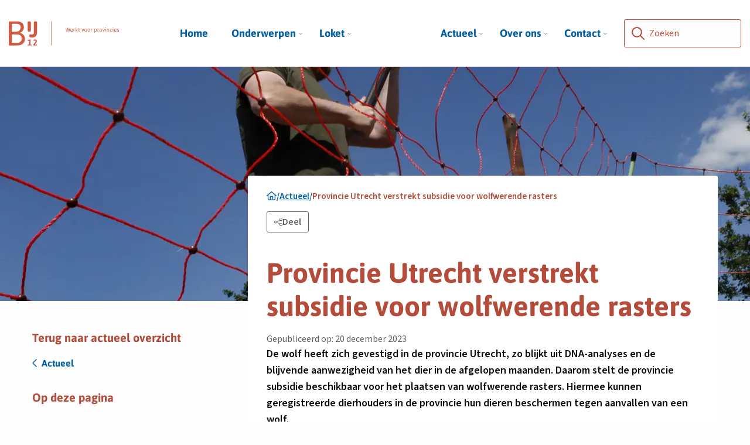

--- FILE ---
content_type: text/html; charset=UTF-8
request_url: https://www.bij12.nl/actueel/provincie-utrecht-verstrekt-subsidie-voor-wolfwerende-rasters/
body_size: 36166
content:
<!doctype html>
<html class="no-js" lang="nl-NL" >
	<head><meta charset="UTF-8" /><script>if(navigator.userAgent.match(/MSIE|Internet Explorer/i)||navigator.userAgent.match(/Trident\/7\..*?rv:11/i)){var href=document.location.href;if(!href.match(/[?&]nowprocket/)){if(href.indexOf("?")==-1){if(href.indexOf("#")==-1){document.location.href=href+"?nowprocket=1"}else{document.location.href=href.replace("#","?nowprocket=1#")}}else{if(href.indexOf("#")==-1){document.location.href=href+"&nowprocket=1"}else{document.location.href=href.replace("#","&nowprocket=1#")}}}}</script><script>(()=>{class RocketLazyLoadScripts{constructor(){this.v="2.0.4",this.userEvents=["keydown","keyup","mousedown","mouseup","mousemove","mouseover","mouseout","touchmove","touchstart","touchend","touchcancel","wheel","click","dblclick","input"],this.attributeEvents=["onblur","onclick","oncontextmenu","ondblclick","onfocus","onmousedown","onmouseenter","onmouseleave","onmousemove","onmouseout","onmouseover","onmouseup","onmousewheel","onscroll","onsubmit"]}async t(){this.i(),this.o(),/iP(ad|hone)/.test(navigator.userAgent)&&this.h(),this.u(),this.l(this),this.m(),this.k(this),this.p(this),this._(),await Promise.all([this.R(),this.L()]),this.lastBreath=Date.now(),this.S(this),this.P(),this.D(),this.O(),this.M(),await this.C(this.delayedScripts.normal),await this.C(this.delayedScripts.defer),await this.C(this.delayedScripts.async),await this.T(),await this.F(),await this.j(),await this.A(),window.dispatchEvent(new Event("rocket-allScriptsLoaded")),this.everythingLoaded=!0,this.lastTouchEnd&&await new Promise(t=>setTimeout(t,500-Date.now()+this.lastTouchEnd)),this.I(),this.H(),this.U(),this.W()}i(){this.CSPIssue=sessionStorage.getItem("rocketCSPIssue"),document.addEventListener("securitypolicyviolation",t=>{this.CSPIssue||"script-src-elem"!==t.violatedDirective||"data"!==t.blockedURI||(this.CSPIssue=!0,sessionStorage.setItem("rocketCSPIssue",!0))},{isRocket:!0})}o(){window.addEventListener("pageshow",t=>{this.persisted=t.persisted,this.realWindowLoadedFired=!0},{isRocket:!0}),window.addEventListener("pagehide",()=>{this.onFirstUserAction=null},{isRocket:!0})}h(){let t;function e(e){t=e}window.addEventListener("touchstart",e,{isRocket:!0}),window.addEventListener("touchend",function i(o){o.changedTouches[0]&&t.changedTouches[0]&&Math.abs(o.changedTouches[0].pageX-t.changedTouches[0].pageX)<10&&Math.abs(o.changedTouches[0].pageY-t.changedTouches[0].pageY)<10&&o.timeStamp-t.timeStamp<200&&(window.removeEventListener("touchstart",e,{isRocket:!0}),window.removeEventListener("touchend",i,{isRocket:!0}),"INPUT"===o.target.tagName&&"text"===o.target.type||(o.target.dispatchEvent(new TouchEvent("touchend",{target:o.target,bubbles:!0})),o.target.dispatchEvent(new MouseEvent("mouseover",{target:o.target,bubbles:!0})),o.target.dispatchEvent(new PointerEvent("click",{target:o.target,bubbles:!0,cancelable:!0,detail:1,clientX:o.changedTouches[0].clientX,clientY:o.changedTouches[0].clientY})),event.preventDefault()))},{isRocket:!0})}q(t){this.userActionTriggered||("mousemove"!==t.type||this.firstMousemoveIgnored?"keyup"===t.type||"mouseover"===t.type||"mouseout"===t.type||(this.userActionTriggered=!0,this.onFirstUserAction&&this.onFirstUserAction()):this.firstMousemoveIgnored=!0),"click"===t.type&&t.preventDefault(),t.stopPropagation(),t.stopImmediatePropagation(),"touchstart"===this.lastEvent&&"touchend"===t.type&&(this.lastTouchEnd=Date.now()),"click"===t.type&&(this.lastTouchEnd=0),this.lastEvent=t.type,t.composedPath&&t.composedPath()[0].getRootNode()instanceof ShadowRoot&&(t.rocketTarget=t.composedPath()[0]),this.savedUserEvents.push(t)}u(){this.savedUserEvents=[],this.userEventHandler=this.q.bind(this),this.userEvents.forEach(t=>window.addEventListener(t,this.userEventHandler,{passive:!1,isRocket:!0})),document.addEventListener("visibilitychange",this.userEventHandler,{isRocket:!0})}U(){this.userEvents.forEach(t=>window.removeEventListener(t,this.userEventHandler,{passive:!1,isRocket:!0})),document.removeEventListener("visibilitychange",this.userEventHandler,{isRocket:!0}),this.savedUserEvents.forEach(t=>{(t.rocketTarget||t.target).dispatchEvent(new window[t.constructor.name](t.type,t))})}m(){const t="return false",e=Array.from(this.attributeEvents,t=>"data-rocket-"+t),i="["+this.attributeEvents.join("],[")+"]",o="[data-rocket-"+this.attributeEvents.join("],[data-rocket-")+"]",s=(e,i,o)=>{o&&o!==t&&(e.setAttribute("data-rocket-"+i,o),e["rocket"+i]=new Function("event",o),e.setAttribute(i,t))};new MutationObserver(t=>{for(const n of t)"attributes"===n.type&&(n.attributeName.startsWith("data-rocket-")||this.everythingLoaded?n.attributeName.startsWith("data-rocket-")&&this.everythingLoaded&&this.N(n.target,n.attributeName.substring(12)):s(n.target,n.attributeName,n.target.getAttribute(n.attributeName))),"childList"===n.type&&n.addedNodes.forEach(t=>{if(t.nodeType===Node.ELEMENT_NODE)if(this.everythingLoaded)for(const i of[t,...t.querySelectorAll(o)])for(const t of i.getAttributeNames())e.includes(t)&&this.N(i,t.substring(12));else for(const e of[t,...t.querySelectorAll(i)])for(const t of e.getAttributeNames())this.attributeEvents.includes(t)&&s(e,t,e.getAttribute(t))})}).observe(document,{subtree:!0,childList:!0,attributeFilter:[...this.attributeEvents,...e]})}I(){this.attributeEvents.forEach(t=>{document.querySelectorAll("[data-rocket-"+t+"]").forEach(e=>{this.N(e,t)})})}N(t,e){const i=t.getAttribute("data-rocket-"+e);i&&(t.setAttribute(e,i),t.removeAttribute("data-rocket-"+e))}k(t){Object.defineProperty(HTMLElement.prototype,"onclick",{get(){return this.rocketonclick||null},set(e){this.rocketonclick=e,this.setAttribute(t.everythingLoaded?"onclick":"data-rocket-onclick","this.rocketonclick(event)")}})}S(t){function e(e,i){let o=e[i];e[i]=null,Object.defineProperty(e,i,{get:()=>o,set(s){t.everythingLoaded?o=s:e["rocket"+i]=o=s}})}e(document,"onreadystatechange"),e(window,"onload"),e(window,"onpageshow");try{Object.defineProperty(document,"readyState",{get:()=>t.rocketReadyState,set(e){t.rocketReadyState=e},configurable:!0}),document.readyState="loading"}catch(t){console.log("WPRocket DJE readyState conflict, bypassing")}}l(t){this.originalAddEventListener=EventTarget.prototype.addEventListener,this.originalRemoveEventListener=EventTarget.prototype.removeEventListener,this.savedEventListeners=[],EventTarget.prototype.addEventListener=function(e,i,o){o&&o.isRocket||!t.B(e,this)&&!t.userEvents.includes(e)||t.B(e,this)&&!t.userActionTriggered||e.startsWith("rocket-")||t.everythingLoaded?t.originalAddEventListener.call(this,e,i,o):(t.savedEventListeners.push({target:this,remove:!1,type:e,func:i,options:o}),"mouseenter"!==e&&"mouseleave"!==e||t.originalAddEventListener.call(this,e,t.savedUserEvents.push,o))},EventTarget.prototype.removeEventListener=function(e,i,o){o&&o.isRocket||!t.B(e,this)&&!t.userEvents.includes(e)||t.B(e,this)&&!t.userActionTriggered||e.startsWith("rocket-")||t.everythingLoaded?t.originalRemoveEventListener.call(this,e,i,o):t.savedEventListeners.push({target:this,remove:!0,type:e,func:i,options:o})}}J(t,e){this.savedEventListeners=this.savedEventListeners.filter(i=>{let o=i.type,s=i.target||window;return e!==o||t!==s||(this.B(o,s)&&(i.type="rocket-"+o),this.$(i),!1)})}H(){EventTarget.prototype.addEventListener=this.originalAddEventListener,EventTarget.prototype.removeEventListener=this.originalRemoveEventListener,this.savedEventListeners.forEach(t=>this.$(t))}$(t){t.remove?this.originalRemoveEventListener.call(t.target,t.type,t.func,t.options):this.originalAddEventListener.call(t.target,t.type,t.func,t.options)}p(t){let e;function i(e){return t.everythingLoaded?e:e.split(" ").map(t=>"load"===t||t.startsWith("load.")?"rocket-jquery-load":t).join(" ")}function o(o){function s(e){const s=o.fn[e];o.fn[e]=o.fn.init.prototype[e]=function(){return this[0]===window&&t.userActionTriggered&&("string"==typeof arguments[0]||arguments[0]instanceof String?arguments[0]=i(arguments[0]):"object"==typeof arguments[0]&&Object.keys(arguments[0]).forEach(t=>{const e=arguments[0][t];delete arguments[0][t],arguments[0][i(t)]=e})),s.apply(this,arguments),this}}if(o&&o.fn&&!t.allJQueries.includes(o)){const e={DOMContentLoaded:[],"rocket-DOMContentLoaded":[]};for(const t in e)document.addEventListener(t,()=>{e[t].forEach(t=>t())},{isRocket:!0});o.fn.ready=o.fn.init.prototype.ready=function(i){function s(){parseInt(o.fn.jquery)>2?setTimeout(()=>i.bind(document)(o)):i.bind(document)(o)}return"function"==typeof i&&(t.realDomReadyFired?!t.userActionTriggered||t.fauxDomReadyFired?s():e["rocket-DOMContentLoaded"].push(s):e.DOMContentLoaded.push(s)),o([])},s("on"),s("one"),s("off"),t.allJQueries.push(o)}e=o}t.allJQueries=[],o(window.jQuery),Object.defineProperty(window,"jQuery",{get:()=>e,set(t){o(t)}})}P(){const t=new Map;document.write=document.writeln=function(e){const i=document.currentScript,o=document.createRange(),s=i.parentElement;let n=t.get(i);void 0===n&&(n=i.nextSibling,t.set(i,n));const c=document.createDocumentFragment();o.setStart(c,0),c.appendChild(o.createContextualFragment(e)),s.insertBefore(c,n)}}async R(){return new Promise(t=>{this.userActionTriggered?t():this.onFirstUserAction=t})}async L(){return new Promise(t=>{document.addEventListener("DOMContentLoaded",()=>{this.realDomReadyFired=!0,t()},{isRocket:!0})})}async j(){return this.realWindowLoadedFired?Promise.resolve():new Promise(t=>{window.addEventListener("load",t,{isRocket:!0})})}M(){this.pendingScripts=[];this.scriptsMutationObserver=new MutationObserver(t=>{for(const e of t)e.addedNodes.forEach(t=>{"SCRIPT"!==t.tagName||t.noModule||t.isWPRocket||this.pendingScripts.push({script:t,promise:new Promise(e=>{const i=()=>{const i=this.pendingScripts.findIndex(e=>e.script===t);i>=0&&this.pendingScripts.splice(i,1),e()};t.addEventListener("load",i,{isRocket:!0}),t.addEventListener("error",i,{isRocket:!0}),setTimeout(i,1e3)})})})}),this.scriptsMutationObserver.observe(document,{childList:!0,subtree:!0})}async F(){await this.X(),this.pendingScripts.length?(await this.pendingScripts[0].promise,await this.F()):this.scriptsMutationObserver.disconnect()}D(){this.delayedScripts={normal:[],async:[],defer:[]},document.querySelectorAll("script[type$=rocketlazyloadscript]").forEach(t=>{t.hasAttribute("data-rocket-src")?t.hasAttribute("async")&&!1!==t.async?this.delayedScripts.async.push(t):t.hasAttribute("defer")&&!1!==t.defer||"module"===t.getAttribute("data-rocket-type")?this.delayedScripts.defer.push(t):this.delayedScripts.normal.push(t):this.delayedScripts.normal.push(t)})}async _(){await this.L();let t=[];document.querySelectorAll("script[type$=rocketlazyloadscript][data-rocket-src]").forEach(e=>{let i=e.getAttribute("data-rocket-src");if(i&&!i.startsWith("data:")){i.startsWith("//")&&(i=location.protocol+i);try{const o=new URL(i).origin;o!==location.origin&&t.push({src:o,crossOrigin:e.crossOrigin||"module"===e.getAttribute("data-rocket-type")})}catch(t){}}}),t=[...new Map(t.map(t=>[JSON.stringify(t),t])).values()],this.Y(t,"preconnect")}async G(t){if(await this.K(),!0!==t.noModule||!("noModule"in HTMLScriptElement.prototype))return new Promise(e=>{let i;function o(){(i||t).setAttribute("data-rocket-status","executed"),e()}try{if(navigator.userAgent.includes("Firefox/")||""===navigator.vendor||this.CSPIssue)i=document.createElement("script"),[...t.attributes].forEach(t=>{let e=t.nodeName;"type"!==e&&("data-rocket-type"===e&&(e="type"),"data-rocket-src"===e&&(e="src"),i.setAttribute(e,t.nodeValue))}),t.text&&(i.text=t.text),t.nonce&&(i.nonce=t.nonce),i.hasAttribute("src")?(i.addEventListener("load",o,{isRocket:!0}),i.addEventListener("error",()=>{i.setAttribute("data-rocket-status","failed-network"),e()},{isRocket:!0}),setTimeout(()=>{i.isConnected||e()},1)):(i.text=t.text,o()),i.isWPRocket=!0,t.parentNode.replaceChild(i,t);else{const i=t.getAttribute("data-rocket-type"),s=t.getAttribute("data-rocket-src");i?(t.type=i,t.removeAttribute("data-rocket-type")):t.removeAttribute("type"),t.addEventListener("load",o,{isRocket:!0}),t.addEventListener("error",i=>{this.CSPIssue&&i.target.src.startsWith("data:")?(console.log("WPRocket: CSP fallback activated"),t.removeAttribute("src"),this.G(t).then(e)):(t.setAttribute("data-rocket-status","failed-network"),e())},{isRocket:!0}),s?(t.fetchPriority="high",t.removeAttribute("data-rocket-src"),t.src=s):t.src="data:text/javascript;base64,"+window.btoa(unescape(encodeURIComponent(t.text)))}}catch(i){t.setAttribute("data-rocket-status","failed-transform"),e()}});t.setAttribute("data-rocket-status","skipped")}async C(t){const e=t.shift();return e?(e.isConnected&&await this.G(e),this.C(t)):Promise.resolve()}O(){this.Y([...this.delayedScripts.normal,...this.delayedScripts.defer,...this.delayedScripts.async],"preload")}Y(t,e){this.trash=this.trash||[];let i=!0;var o=document.createDocumentFragment();t.forEach(t=>{const s=t.getAttribute&&t.getAttribute("data-rocket-src")||t.src;if(s&&!s.startsWith("data:")){const n=document.createElement("link");n.href=s,n.rel=e,"preconnect"!==e&&(n.as="script",n.fetchPriority=i?"high":"low"),t.getAttribute&&"module"===t.getAttribute("data-rocket-type")&&(n.crossOrigin=!0),t.crossOrigin&&(n.crossOrigin=t.crossOrigin),t.integrity&&(n.integrity=t.integrity),t.nonce&&(n.nonce=t.nonce),o.appendChild(n),this.trash.push(n),i=!1}}),document.head.appendChild(o)}W(){this.trash.forEach(t=>t.remove())}async T(){try{document.readyState="interactive"}catch(t){}this.fauxDomReadyFired=!0;try{await this.K(),this.J(document,"readystatechange"),document.dispatchEvent(new Event("rocket-readystatechange")),await this.K(),document.rocketonreadystatechange&&document.rocketonreadystatechange(),await this.K(),this.J(document,"DOMContentLoaded"),document.dispatchEvent(new Event("rocket-DOMContentLoaded")),await this.K(),this.J(window,"DOMContentLoaded"),window.dispatchEvent(new Event("rocket-DOMContentLoaded"))}catch(t){console.error(t)}}async A(){try{document.readyState="complete"}catch(t){}try{await this.K(),this.J(document,"readystatechange"),document.dispatchEvent(new Event("rocket-readystatechange")),await this.K(),document.rocketonreadystatechange&&document.rocketonreadystatechange(),await this.K(),this.J(window,"load"),window.dispatchEvent(new Event("rocket-load")),await this.K(),window.rocketonload&&window.rocketonload(),await this.K(),this.allJQueries.forEach(t=>t(window).trigger("rocket-jquery-load")),await this.K(),this.J(window,"pageshow");const t=new Event("rocket-pageshow");t.persisted=this.persisted,window.dispatchEvent(t),await this.K(),window.rocketonpageshow&&window.rocketonpageshow({persisted:this.persisted})}catch(t){console.error(t)}}async K(){Date.now()-this.lastBreath>45&&(await this.X(),this.lastBreath=Date.now())}async X(){return document.hidden?new Promise(t=>setTimeout(t)):new Promise(t=>requestAnimationFrame(t))}B(t,e){return e===document&&"readystatechange"===t||(e===document&&"DOMContentLoaded"===t||(e===window&&"DOMContentLoaded"===t||(e===window&&"load"===t||e===window&&"pageshow"===t)))}static run(){(new RocketLazyLoadScripts).t()}}RocketLazyLoadScripts.run()})();</script>
		
		<meta name="viewport" content="width=device-width, initial-scale=1.0" />
		<link rel="shortcut icon" type="image/png" href="https://www.bij12.nl/wp-content/themes/stuurlui/assets/img/favicon.ico"/>
<link rel="apple-touch-icon" sizes="180x180" href="https://www.bij12.nl/wp-content/themes/stuurlui/assets/img/apple-touch-icon.png"/>
<link rel="icon" type="image/png" sizes="32x32" href="https://www.bij12.nl/wp-content/themes/stuurlui/assets/img/favicon-32x32.png"/>
<link rel="icon" type="image/png" sizes="16x16" href="https://www.bij12.nl/wp-content/themes/stuurlui/assets/img/favicon-16x16.png"/>
<link rel="manifest" href="https://www.bij12.nl/wp-content/themes/stuurlui/assets/img/site.webmanifest" crossOrigin="use-credentials"/>
<meta name='robots' content='index, follow, max-image-preview:large, max-snippet:-1, max-video-preview:-1' />

<!-- Google Tag Manager for WordPress by gtm4wp.com -->
<script data-cfasync="false" data-pagespeed-no-defer>
	var gtm4wp_datalayer_name = "dataLayer";
	var dataLayer = dataLayer || [];
</script>
<!-- End Google Tag Manager for WordPress by gtm4wp.com -->
	<!-- This site is optimized with the Yoast SEO plugin v26.7 - https://yoast.com/wordpress/plugins/seo/ -->
	<title>Provincie Utrecht verstrekt subsidie voor wolfwerende rasters - BIJ12</title>
<link data-rocket-prefetch href="https://bij12.containers.piwik.pro" rel="dns-prefetch">
<link data-rocket-prefetch href="https://kit.fontawesome.com" rel="dns-prefetch"><link rel="preload" data-rocket-preload as="image" href="https://www.bij12.nl/wp-content/smush-webp/2023/11/kleineheader-plaatsing-afrastering.jpg.webp" media="(min-width: 680px)" fetchpriority="high"><link rel="preload" data-rocket-preload as="image" href="https://www.bij12.nl/wp-content/smush-webp/2023/11/kleineheader-plaatsing-afrastering-1600x333.jpg.webp" media="(max-width: 680px)" fetchpriority="high"><link rel="preload" data-rocket-preload as="image" href="https://www.bij12.nl/wp-content/smush-webp/2023/11/kleineheader-plaatsing-afrastering-1600x333.jpg.webp" media="(min-width: 680.1px)" fetchpriority="high">
	<meta name="description" content="Provincie Utrecht verstrekt subsidie voor wolfwerende rasters" />
	<link rel="canonical" href="https://www.bij12.nl/actueel/provincie-utrecht-verstrekt-subsidie-voor-wolfwerende-rasters/" />
	<meta property="og:locale" content="nl_NL" />
	<meta property="og:type" content="article" />
	<meta property="og:title" content="Provincie Utrecht verstrekt subsidie voor wolfwerende rasters - BIJ12" />
	<meta property="og:url" content="https://www.bij12.nl/actueel/provincie-utrecht-verstrekt-subsidie-voor-wolfwerende-rasters/" />
	<meta property="og:site_name" content="BIJ12" />
	<meta property="article:modified_time" content="2025-08-29T07:54:08+00:00" />
	<meta property="og:image" content="https://www.bij12.nl/wp-content/uploads/2023/11/kleineheader-plaatsing-afrastering.jpg" />
	<meta property="og:image:width" content="1920" />
	<meta property="og:image:height" content="400" />
	<meta property="og:image:type" content="image/jpeg" />
	<meta name="twitter:card" content="summary_large_image" />
	<meta name="twitter:label1" content="Geschatte leestijd" />
	<meta name="twitter:data1" content="3 minuten" />
	<script type="application/ld+json" class="yoast-schema-graph">{"@context":"https://schema.org","@graph":[{"@type":"WebPage","@id":"https://www.bij12.nl/actueel/provincie-utrecht-verstrekt-subsidie-voor-wolfwerende-rasters/","url":"https://www.bij12.nl/actueel/provincie-utrecht-verstrekt-subsidie-voor-wolfwerende-rasters/","name":"Provincie Utrecht verstrekt subsidie voor wolfwerende rasters - BIJ12","isPartOf":{"@id":"https://www.bij12.nl/#website"},"primaryImageOfPage":{"@id":"https://www.bij12.nl/actueel/provincie-utrecht-verstrekt-subsidie-voor-wolfwerende-rasters/#primaryimage"},"image":{"@id":"https://www.bij12.nl/actueel/provincie-utrecht-verstrekt-subsidie-voor-wolfwerende-rasters/#primaryimage"},"thumbnailUrl":"https://www.bij12.nl/wp-content/smush-webp/2023/11/kleineheader-plaatsing-afrastering.jpg.webp","datePublished":"2023-12-20T19:14:16+00:00","dateModified":"2025-08-29T07:54:08+00:00","breadcrumb":{"@id":"https://www.bij12.nl/actueel/provincie-utrecht-verstrekt-subsidie-voor-wolfwerende-rasters/#breadcrumb"},"inLanguage":"nl-NL","potentialAction":[{"@type":"ReadAction","target":["https://www.bij12.nl/actueel/provincie-utrecht-verstrekt-subsidie-voor-wolfwerende-rasters/"]}]},{"@type":"ImageObject","inLanguage":"nl-NL","@id":"https://www.bij12.nl/actueel/provincie-utrecht-verstrekt-subsidie-voor-wolfwerende-rasters/#primaryimage","url":"https://www.bij12.nl/wp-content/smush-webp/2023/11/kleineheader-plaatsing-afrastering.jpg.webp","contentUrl":"https://www.bij12.nl/wp-content/smush-webp/2023/11/kleineheader-plaatsing-afrastering.jpg.webp","width":1920,"height":400,"caption":"Plaatsen van afrastering"},{"@type":"BreadcrumbList","@id":"https://www.bij12.nl/actueel/provincie-utrecht-verstrekt-subsidie-voor-wolfwerende-rasters/#breadcrumb","itemListElement":[{"@type":"ListItem","position":1,"name":"Home","item":"https://www.bij12.nl/"},{"@type":"ListItem","position":2,"name":"Provincie Utrecht verstrekt subsidie voor wolfwerende rasters"}]},{"@type":"WebSite","@id":"https://www.bij12.nl/#website","url":"https://www.bij12.nl/","name":"BIJ12","description":"","potentialAction":[{"@type":"SearchAction","target":{"@type":"EntryPoint","urlTemplate":"https://www.bij12.nl/?s={search_term_string}"},"query-input":{"@type":"PropertyValueSpecification","valueRequired":true,"valueName":"search_term_string"}}],"inLanguage":"nl-NL"}]}</script>
	<!-- / Yoast SEO plugin. -->


<link rel='dns-prefetch' href='//cdnjs.cloudflare.com' />
<link rel='dns-prefetch' href='//www.bij12.nl' />
<link rel='dns-prefetch' href='//cdn.datatables.net' />
<link rel='dns-prefetch' href='//kit.fontawesome.com' />

<link rel="alternate" type="application/rss+xml" title="BIJ12 &raquo; feed" href="https://www.bij12.nl/feed/" />
<link rel="alternate" type="application/rss+xml" title="BIJ12 &raquo; reacties feed" href="https://www.bij12.nl/comments/feed/" />
<link rel="alternate" title="oEmbed (JSON)" type="application/json+oembed" href="https://www.bij12.nl/wp-json/oembed/1.0/embed?url=https%3A%2F%2Fwww.bij12.nl%2Factueel%2Fprovincie-utrecht-verstrekt-subsidie-voor-wolfwerende-rasters%2F" />
<link rel="alternate" title="oEmbed (XML)" type="text/xml+oembed" href="https://www.bij12.nl/wp-json/oembed/1.0/embed?url=https%3A%2F%2Fwww.bij12.nl%2Factueel%2Fprovincie-utrecht-verstrekt-subsidie-voor-wolfwerende-rasters%2F&#038;format=xml" />
<style id='wp-img-auto-sizes-contain-inline-css'>
img:is([sizes=auto i],[sizes^="auto," i]){contain-intrinsic-size:3000px 1500px}
/*# sourceURL=wp-img-auto-sizes-contain-inline-css */
</style>
<style id='classic-theme-styles-inline-css'>
/*! This file is auto-generated */
.wp-block-button__link{color:#fff;background-color:#32373c;border-radius:9999px;box-shadow:none;text-decoration:none;padding:calc(.667em + 2px) calc(1.333em + 2px);font-size:1.125em}.wp-block-file__button{background:#32373c;color:#fff;text-decoration:none}
/*# sourceURL=/wp-includes/css/classic-themes.min.css */
</style>
<link rel='stylesheet' id='searchwp-live-search-css' href='https://www.bij12.nl/wp-content/plugins/searchwp-live-ajax-search/assets/styles/style.min.css' media='all' />
<style id='searchwp-live-search-inline-css'>
.searchwp-live-search-result .searchwp-live-search-result--title a {
  font-size: 16px;
}
.searchwp-live-search-result .searchwp-live-search-result--price {
  font-size: 14px;
}
.searchwp-live-search-result .searchwp-live-search-result--add-to-cart .button {
  font-size: 14px;
}

/*# sourceURL=searchwp-live-search-inline-css */
</style>
<link rel='stylesheet' id='tablepress-default-css' href='https://www.bij12.nl/wp-content/uploads/tablepress-combined.min.css' media='all' />
<link data-minify="1" rel='stylesheet' id='tablepress-datatables-buttons-css' href='https://www.bij12.nl/wp-content/cache/min/1/wp-content/plugins/tablepress-premium/modules/css/build/datatables.buttons.css?ver=1768370152' media='all' />
<link data-minify="1" rel='stylesheet' id='tablepress-datatables-fixedheader-css' href='https://www.bij12.nl/wp-content/cache/min/1/wp-content/plugins/tablepress-premium/modules/css/build/datatables.fixedheader.css?ver=1768370152' media='all' />
<link data-minify="1" rel='stylesheet' id='tablepress-datatables-fixedcolumns-css' href='https://www.bij12.nl/wp-content/cache/min/1/wp-content/plugins/tablepress-premium/modules/css/build/datatables.fixedcolumns.css?ver=1768370152' media='all' />
<link data-minify="1" rel='stylesheet' id='tablepress-datatables-scroll-buttons-css' href='https://www.bij12.nl/wp-content/cache/min/1/wp-content/plugins/tablepress-premium/modules/css/build/datatables.scroll-buttons.css?ver=1768370152' media='all' />
<link data-minify="1" rel='stylesheet' id='tablepress-responsive-tables-css' href='https://www.bij12.nl/wp-content/cache/min/1/wp-content/plugins/tablepress-premium/modules/css/build/responsive-tables.css?ver=1768370152' media='all' />
<link data-minify="1" rel='stylesheet' id='tablepress-datatables-columnfilterwidgets-css' href='https://www.bij12.nl/wp-content/cache/min/1/wp-content/plugins/tablepress-premium/modules/css/build/datatables.columnfilterwidgets.css?ver=1768370152' media='all' />
<link data-minify="1" rel='stylesheet' id='strl-theme-css' href='https://www.bij12.nl/wp-content/cache/min/1/wp-content/themes/stuurlui/assets/css/style-1768558171991.css?ver=1768558252' media='all' />
<script data-minify="1" data-cookieconsent="ignore" src="https://www.bij12.nl/wp-content/cache/min/1/ajax/libs/jquery/3.6.0/jquery.min.js?ver=1768370152" id="jquery-js"></script>
<script type="rocketlazyloadscript" data-minify="1" data-rocket-src="https://www.bij12.nl/wp-content/cache/min/1/1.13.6/js/jquery.dataTables.min.js?ver=1768370152" id="dataTables-js" data-rocket-defer defer></script>
<link rel="https://api.w.org/" href="https://www.bij12.nl/wp-json/" /><link rel="alternate" title="JSON" type="application/json" href="https://www.bij12.nl/wp-json/wp/v2/actual/11710" /><link rel="EditURI" type="application/rsd+xml" title="RSD" href="https://www.bij12.nl/xmlrpc.php?rsd" />
<link rel='shortlink' href='https://www.bij12.nl/?p=11710' />

<!-- Google Tag Manager for WordPress by gtm4wp.com -->
<!-- GTM Container placement set to automatic -->
<script data-cfasync="false" data-pagespeed-no-defer>
	var dataLayer_content = {"pagePostType":"actual","pagePostType2":"single-actual","pagePostAuthor":"Christian Jansen"};
	dataLayer.push( dataLayer_content );
</script>
<script type="rocketlazyloadscript" data-cfasync="false" data-pagespeed-no-defer>
(function(w,d,s,l,i){w[l]=w[l]||[];w[l].push({'gtm.start':
new Date().getTime(),event:'gtm.js'});var f=d.getElementsByTagName(s)[0],
j=d.createElement(s),dl=l!='dataLayer'?'&l='+l:'';j.async=true;j.src=
'//www.googletagmanager.com/gtm.js?id='+i+dl;f.parentNode.insertBefore(j,f);
})(window,document,'script','dataLayer','GTM-W66XQFP');
</script>
<!-- End Google Tag Manager for WordPress by gtm4wp.com --><noscript><style id="rocket-lazyload-nojs-css">.rll-youtube-player, [data-lazy-src]{display:none !important;}</style></noscript>
<style>
	:root {
		--strl-color-secondary: #b44c3b;
		--strl-color-blue: #005EA5;
		--strl-color-blue-light: #DAEEF3;
		--strl-font-header: "Asap", Sans-Serif;
		--strl-font-body: "Source Sans", Sans-Serif;
	}
</style>
			<script>
			(function(window, document, dataLayerName, id) {
			window[dataLayerName]=window[dataLayerName]||[],window[dataLayerName].push({start:(new Date).getTime(),event:"stg.start"});var scripts=document.getElementsByTagName('script')[0],tags=document.createElement('script');
			function stgCreateCookie(a,b,c){var d="";if(c){var e=new Date;e.setTime(e.getTime()+24*c*60*60*1e3),d="; expires="+e.toUTCString();f="; SameSite=Strict"}document.cookie=a+"="+b+d+f+"; path=/"}
			var isStgDebug=(window.location.href.match("stg_debug")||document.cookie.match("stg_debug"))&&!window.location.href.match("stg_disable_debug");stgCreateCookie("stg_debug",isStgDebug?1:"",isStgDebug?14:-1);
			var qP=[];dataLayerName!=="dataLayer"&&qP.push("data_layer_name="+dataLayerName),isStgDebug&&qP.push("stg_debug");var qPString=qP.length>0?("?"+qP.join("&")):"";
			tags.async=!0,tags.src="https://bij12.containers.piwik.pro/"+id+".js"+qPString,scripts.parentNode.insertBefore(tags,scripts);
			!function(a,n,i){a[n]=a[n]||{};for(var c=0;c<i.length;c++)!function(i){a[n][i]=a[n][i]||{},a[n][i].api=a[n][i].api||function(){var a=[].slice.call(arguments,0);"string"==typeof a[0]&&window[dataLayerName].push({event:n+"."+i+":"+a[0],parameters:[].slice.call(arguments,1)})}}(i[c])}(window,"ppms",["tm","cm"]);
			})(window, document, 'dataLayer', '88045ce4-ef34-4377-85e7-3ed8439f06cc');
			</script>
					
			<style id='global-styles-inline-css'>
:root{--wp--preset--aspect-ratio--square: 1;--wp--preset--aspect-ratio--4-3: 4/3;--wp--preset--aspect-ratio--3-4: 3/4;--wp--preset--aspect-ratio--3-2: 3/2;--wp--preset--aspect-ratio--2-3: 2/3;--wp--preset--aspect-ratio--16-9: 16/9;--wp--preset--aspect-ratio--9-16: 9/16;--wp--preset--color--black: #000000;--wp--preset--color--cyan-bluish-gray: #abb8c3;--wp--preset--color--white: #ffffff;--wp--preset--color--pale-pink: #f78da7;--wp--preset--color--vivid-red: #cf2e2e;--wp--preset--color--luminous-vivid-orange: #ff6900;--wp--preset--color--luminous-vivid-amber: #fcb900;--wp--preset--color--light-green-cyan: #7bdcb5;--wp--preset--color--vivid-green-cyan: #00d084;--wp--preset--color--pale-cyan-blue: #8ed1fc;--wp--preset--color--vivid-cyan-blue: #0693e3;--wp--preset--color--vivid-purple: #9b51e0;--wp--preset--gradient--vivid-cyan-blue-to-vivid-purple: linear-gradient(135deg,rgb(6,147,227) 0%,rgb(155,81,224) 100%);--wp--preset--gradient--light-green-cyan-to-vivid-green-cyan: linear-gradient(135deg,rgb(122,220,180) 0%,rgb(0,208,130) 100%);--wp--preset--gradient--luminous-vivid-amber-to-luminous-vivid-orange: linear-gradient(135deg,rgb(252,185,0) 0%,rgb(255,105,0) 100%);--wp--preset--gradient--luminous-vivid-orange-to-vivid-red: linear-gradient(135deg,rgb(255,105,0) 0%,rgb(207,46,46) 100%);--wp--preset--gradient--very-light-gray-to-cyan-bluish-gray: linear-gradient(135deg,rgb(238,238,238) 0%,rgb(169,184,195) 100%);--wp--preset--gradient--cool-to-warm-spectrum: linear-gradient(135deg,rgb(74,234,220) 0%,rgb(151,120,209) 20%,rgb(207,42,186) 40%,rgb(238,44,130) 60%,rgb(251,105,98) 80%,rgb(254,248,76) 100%);--wp--preset--gradient--blush-light-purple: linear-gradient(135deg,rgb(255,206,236) 0%,rgb(152,150,240) 100%);--wp--preset--gradient--blush-bordeaux: linear-gradient(135deg,rgb(254,205,165) 0%,rgb(254,45,45) 50%,rgb(107,0,62) 100%);--wp--preset--gradient--luminous-dusk: linear-gradient(135deg,rgb(255,203,112) 0%,rgb(199,81,192) 50%,rgb(65,88,208) 100%);--wp--preset--gradient--pale-ocean: linear-gradient(135deg,rgb(255,245,203) 0%,rgb(182,227,212) 50%,rgb(51,167,181) 100%);--wp--preset--gradient--electric-grass: linear-gradient(135deg,rgb(202,248,128) 0%,rgb(113,206,126) 100%);--wp--preset--gradient--midnight: linear-gradient(135deg,rgb(2,3,129) 0%,rgb(40,116,252) 100%);--wp--preset--font-size--small: 13px;--wp--preset--font-size--medium: 20px;--wp--preset--font-size--large: 36px;--wp--preset--font-size--x-large: 42px;--wp--preset--spacing--20: 0.44rem;--wp--preset--spacing--30: 0.67rem;--wp--preset--spacing--40: 1rem;--wp--preset--spacing--50: 1.5rem;--wp--preset--spacing--60: 2.25rem;--wp--preset--spacing--70: 3.38rem;--wp--preset--spacing--80: 5.06rem;--wp--preset--shadow--natural: 6px 6px 9px rgba(0, 0, 0, 0.2);--wp--preset--shadow--deep: 12px 12px 50px rgba(0, 0, 0, 0.4);--wp--preset--shadow--sharp: 6px 6px 0px rgba(0, 0, 0, 0.2);--wp--preset--shadow--outlined: 6px 6px 0px -3px rgb(255, 255, 255), 6px 6px rgb(0, 0, 0);--wp--preset--shadow--crisp: 6px 6px 0px rgb(0, 0, 0);}:where(.is-layout-flex){gap: 0.5em;}:where(.is-layout-grid){gap: 0.5em;}body .is-layout-flex{display: flex;}.is-layout-flex{flex-wrap: wrap;align-items: center;}.is-layout-flex > :is(*, div){margin: 0;}body .is-layout-grid{display: grid;}.is-layout-grid > :is(*, div){margin: 0;}:where(.wp-block-columns.is-layout-flex){gap: 2em;}:where(.wp-block-columns.is-layout-grid){gap: 2em;}:where(.wp-block-post-template.is-layout-flex){gap: 1.25em;}:where(.wp-block-post-template.is-layout-grid){gap: 1.25em;}.has-black-color{color: var(--wp--preset--color--black) !important;}.has-cyan-bluish-gray-color{color: var(--wp--preset--color--cyan-bluish-gray) !important;}.has-white-color{color: var(--wp--preset--color--white) !important;}.has-pale-pink-color{color: var(--wp--preset--color--pale-pink) !important;}.has-vivid-red-color{color: var(--wp--preset--color--vivid-red) !important;}.has-luminous-vivid-orange-color{color: var(--wp--preset--color--luminous-vivid-orange) !important;}.has-luminous-vivid-amber-color{color: var(--wp--preset--color--luminous-vivid-amber) !important;}.has-light-green-cyan-color{color: var(--wp--preset--color--light-green-cyan) !important;}.has-vivid-green-cyan-color{color: var(--wp--preset--color--vivid-green-cyan) !important;}.has-pale-cyan-blue-color{color: var(--wp--preset--color--pale-cyan-blue) !important;}.has-vivid-cyan-blue-color{color: var(--wp--preset--color--vivid-cyan-blue) !important;}.has-vivid-purple-color{color: var(--wp--preset--color--vivid-purple) !important;}.has-black-background-color{background-color: var(--wp--preset--color--black) !important;}.has-cyan-bluish-gray-background-color{background-color: var(--wp--preset--color--cyan-bluish-gray) !important;}.has-white-background-color{background-color: var(--wp--preset--color--white) !important;}.has-pale-pink-background-color{background-color: var(--wp--preset--color--pale-pink) !important;}.has-vivid-red-background-color{background-color: var(--wp--preset--color--vivid-red) !important;}.has-luminous-vivid-orange-background-color{background-color: var(--wp--preset--color--luminous-vivid-orange) !important;}.has-luminous-vivid-amber-background-color{background-color: var(--wp--preset--color--luminous-vivid-amber) !important;}.has-light-green-cyan-background-color{background-color: var(--wp--preset--color--light-green-cyan) !important;}.has-vivid-green-cyan-background-color{background-color: var(--wp--preset--color--vivid-green-cyan) !important;}.has-pale-cyan-blue-background-color{background-color: var(--wp--preset--color--pale-cyan-blue) !important;}.has-vivid-cyan-blue-background-color{background-color: var(--wp--preset--color--vivid-cyan-blue) !important;}.has-vivid-purple-background-color{background-color: var(--wp--preset--color--vivid-purple) !important;}.has-black-border-color{border-color: var(--wp--preset--color--black) !important;}.has-cyan-bluish-gray-border-color{border-color: var(--wp--preset--color--cyan-bluish-gray) !important;}.has-white-border-color{border-color: var(--wp--preset--color--white) !important;}.has-pale-pink-border-color{border-color: var(--wp--preset--color--pale-pink) !important;}.has-vivid-red-border-color{border-color: var(--wp--preset--color--vivid-red) !important;}.has-luminous-vivid-orange-border-color{border-color: var(--wp--preset--color--luminous-vivid-orange) !important;}.has-luminous-vivid-amber-border-color{border-color: var(--wp--preset--color--luminous-vivid-amber) !important;}.has-light-green-cyan-border-color{border-color: var(--wp--preset--color--light-green-cyan) !important;}.has-vivid-green-cyan-border-color{border-color: var(--wp--preset--color--vivid-green-cyan) !important;}.has-pale-cyan-blue-border-color{border-color: var(--wp--preset--color--pale-cyan-blue) !important;}.has-vivid-cyan-blue-border-color{border-color: var(--wp--preset--color--vivid-cyan-blue) !important;}.has-vivid-purple-border-color{border-color: var(--wp--preset--color--vivid-purple) !important;}.has-vivid-cyan-blue-to-vivid-purple-gradient-background{background: var(--wp--preset--gradient--vivid-cyan-blue-to-vivid-purple) !important;}.has-light-green-cyan-to-vivid-green-cyan-gradient-background{background: var(--wp--preset--gradient--light-green-cyan-to-vivid-green-cyan) !important;}.has-luminous-vivid-amber-to-luminous-vivid-orange-gradient-background{background: var(--wp--preset--gradient--luminous-vivid-amber-to-luminous-vivid-orange) !important;}.has-luminous-vivid-orange-to-vivid-red-gradient-background{background: var(--wp--preset--gradient--luminous-vivid-orange-to-vivid-red) !important;}.has-very-light-gray-to-cyan-bluish-gray-gradient-background{background: var(--wp--preset--gradient--very-light-gray-to-cyan-bluish-gray) !important;}.has-cool-to-warm-spectrum-gradient-background{background: var(--wp--preset--gradient--cool-to-warm-spectrum) !important;}.has-blush-light-purple-gradient-background{background: var(--wp--preset--gradient--blush-light-purple) !important;}.has-blush-bordeaux-gradient-background{background: var(--wp--preset--gradient--blush-bordeaux) !important;}.has-luminous-dusk-gradient-background{background: var(--wp--preset--gradient--luminous-dusk) !important;}.has-pale-ocean-gradient-background{background: var(--wp--preset--gradient--pale-ocean) !important;}.has-electric-grass-gradient-background{background: var(--wp--preset--gradient--electric-grass) !important;}.has-midnight-gradient-background{background: var(--wp--preset--gradient--midnight) !important;}.has-small-font-size{font-size: var(--wp--preset--font-size--small) !important;}.has-medium-font-size{font-size: var(--wp--preset--font-size--medium) !important;}.has-large-font-size{font-size: var(--wp--preset--font-size--large) !important;}.has-x-large-font-size{font-size: var(--wp--preset--font-size--x-large) !important;}
/*# sourceURL=global-styles-inline-css */
</style>
<meta name="generator" content="WP Rocket 3.20.3" data-wpr-features="wpr_delay_js wpr_defer_js wpr_minify_js wpr_lazyload_iframes wpr_preconnect_external_domains wpr_oci wpr_image_dimensions wpr_minify_css wpr_preload_links wpr_desktop" /></head>
	<body class="wp-singular actual-template-default single single-actual postid-11710 wp-theme-stuurlui site-1">
		
<!-- GTM Container placement set to automatic -->
<!-- Google Tag Manager (noscript) -->
				<noscript><iframe src="https://www.googletagmanager.com/ns.html?id=GTM-W66XQFP" height="0" width="0" style="display:none;visibility:hidden" aria-hidden="true"></iframe></noscript>
<!-- End Google Tag Manager (noscript) -->		<header id="site-header" class="site-header">
			<a href="#main" class="skiplink">Naar de hoofdinhoud</a>
			<a href="#menu" class="skiplink">Naar navigatie</a>
						<div class="header-wrapper">
				<div class="site-branding">
											<a id="logo" href="https://www.bij12.nl">
							<img width="188" height="41" src="https://www.bij12.nl/wp-content/themes/stuurlui/assets/img/logo.svg" class="show-for-medium" alt="Logo: BIJ12 Werkt voor provincies">
							<img width="48" height="41" src="https://www.bij12.nl/wp-content/themes/stuurlui/assets/img/logo-BIJ12-mobile.svg" class="hide-for-medium" alt="Logo: BIJ12 Werkt voor provincies">
							<span class="screen-reader-text">Homepagina</span>
						</a>
										</div>
				<div class="mobile-menu-wrapper">
											<a class="search-button" href="https://www.bij12.nl/zoeken/">
							<i class="fa-solid fa-magnifying-glass"></i>
							Zoeken						</a>
											<div class="menutoggle" data-responsive-toggle="menus" style="display: none;" data-hide-for="large">
						<button class="menu-icon btn blue" type="button" aria-expanded="false" data-toggle="menus">
							<i class="far fa-bars"></i>
							<i class="far fa-times"></i>
							<span><span class="screen-reader-text">Open</span>Menu</span>
						</button>
					</div>
				</div>
				<div id="menus">
					<nav id="menu" aria-label="Mobile Main menu">
						<div class="hide-for-large">
							<ul id="menu-secondary" class="vertical large-horizontal menu" data-responsive-menu="drilldown large-dropdown" data-parent-link="true" data-submenu-toggle="true" data-back-button='<li class="js-drilldown-back"><a href="javascript:void(0);">Terug</a></li>'> <li class="menu-title">Menu</li><li class="menu-item menu-item-type-post_type menu-item-object-page menu-item-home menu-item-9855"><a href="https://www.bij12.nl/">Home</a></li>
<li class="menu-item menu-item-type-custom menu-item-object-custom menu-item-has-children menu-item-9856"><a href="#">Onderwerpen</a>
<ul class="sub-menu">
	<li class="menu-item menu-item-type-post_type menu-item-object-subject menu-item-has-children menu-item-9858"><a href="https://www.bij12.nl/onderwerp/natuurinformatie/">Natuurinformatie</a>
	<ul class="sub-menu">
		<li class="menu-item menu-item-type-post_type menu-item-object-subject menu-item-9865"><a href="https://www.bij12.nl/onderwerp/natuurinformatie/applicaties-en-databanken/">Applicaties en databanken natuur</a></li>
		<li class="menu-item menu-item-type-post_type menu-item-object-subject menu-item-18364"><a href="https://www.bij12.nl/onderwerp/natuurinformatie/gedragscode-provinciale-infrastructuur/">Gedragscode provinciale infrastructuur</a></li>
		<li class="menu-item menu-item-type-post_type menu-item-object-page menu-item-17834"><a href="https://www.bij12.nl/kennisdocumenten/">Kennisdocumenten</a></li>
		<li class="menu-item menu-item-type-post_type menu-item-object-subject menu-item-has-children menu-item-9867"><a href="https://www.bij12.nl/onderwerp/natuurinformatie/monitoring-en-natuurinformatie/">Monitoring en Natuurinformatie</a>
		<ul class="sub-menu">
			<li class="menu-item menu-item-type-post_type menu-item-object-subject menu-item-9872"><a href="https://www.bij12.nl/onderwerp/natuurinformatie/monitoring-en-natuurinformatie/werkwijze-monitoring-beoordeling-natuurnetwerk-natura-2000/">Werkwijze Monitoring Beoordeling Natuurnetwerk – Natura 2000</a></li>
			<li class="menu-item menu-item-type-post_type menu-item-object-subject menu-item-9873"><a href="https://www.bij12.nl/onderwerp/natuurinformatie/monitoring-en-natuurinformatie/inwinning-en-verwerking-van-vegetatiegegevens/">Inwinning en verwerking van vegetatiegegevens</a></li>
			<li class="menu-item menu-item-type-post_type menu-item-object-subject menu-item-9874"><a href="https://www.bij12.nl/onderwerp/natuurinformatie/monitoring-en-natuurinformatie/natuurinclusieve-energietransitie/">Natuurinclusieve Energietransitie</a></li>
			<li class="menu-item menu-item-type-post_type menu-item-object-subject menu-item-9875"><a href="https://www.bij12.nl/onderwerp/natuurinformatie/monitoring-en-natuurinformatie/leefgebiedkaarten-natura-2000/">Leefgebiedkaarten Natura 2000 en PAS</a></li>
			<li class="menu-item menu-item-type-post_type menu-item-object-subject menu-item-9876"><a href="https://www.bij12.nl/onderwerp/natuurinformatie/monitoring-en-natuurinformatie/normkosten-monitoring/">Normkosten monitoring</a></li>
			<li class="menu-item menu-item-type-post_type menu-item-object-subject menu-item-9877"><a href="https://www.bij12.nl/onderwerp/natuurinformatie/monitoring-en-natuurinformatie/procesindicatoren/">Procesindicatoren</a></li>
			<li class="menu-item menu-item-type-post_type menu-item-object-subject menu-item-21185"><a href="https://www.bij12.nl/onderwerp/natuurinformatie/monitoring-en-natuurinformatie/lesa/">Landschapsecologische systeemanalyse (LESA)</a></li>
		</ul>
</li>
		<li class="menu-item menu-item-type-post_type menu-item-object-subject menu-item-9868"><a href="https://www.bij12.nl/onderwerp/natuurinformatie/natura-2000-beheerplannen/">Natura 2000-beheerplannen</a></li>
		<li class="menu-item menu-item-type-post_type menu-item-object-subject menu-item-9869"><a href="https://www.bij12.nl/onderwerp/natuurinformatie/natuurgegevens-uniform-uitwisselen/">Natuurgegevens uniform uitwisselen</a></li>
		<li class="menu-item menu-item-type-post_type menu-item-object-subject menu-item-9871"><a href="https://www.bij12.nl/onderwerp/natuurinformatie/voortgangsrapportage-natuur/">Voortgangsrapportage Natuur (VRN)</a></li>
	</ul>
</li>
	<li class="menu-item menu-item-type-post_type menu-item-object-subject menu-item-has-children menu-item-9860"><a href="https://www.bij12.nl/onderwerp/natuursubsidies/">Natuursubsidies</a>
	<ul class="sub-menu">
		<li class="menu-item menu-item-type-post_type menu-item-object-subject menu-item-has-children menu-item-10012"><a href="https://www.bij12.nl/onderwerp/natuursubsidies/snl/">Subsidiestelsel Natuur en Landschap (SNL)</a>
		<ul class="sub-menu">
			<li class="menu-item menu-item-type-post_type menu-item-object-subject menu-item-9883"><a href="https://www.bij12.nl/onderwerp/natuursubsidies/snl/inhoud/">Inhoud Subsidiestelsel Natuur en Landschap</a></li>
			<li class="menu-item menu-item-type-post_type menu-item-object-subject menu-item-9885"><a href="https://www.bij12.nl/onderwerp/natuursubsidies/snl/uitvoering/">Uitvoering Subsidiestelsel Natuur en Landschap</a></li>
			<li class="menu-item menu-item-type-post_type menu-item-object-subject menu-item-9887"><a href="https://www.bij12.nl/onderwerp/natuursubsidies/snl/inhoud/regeling-en-verordening/subsidie-natuur-landschapsbeheer/">Subsidie voor natuur- en landschapsbeheer</a></li>
			<li class="menu-item menu-item-type-post_type menu-item-object-subject menu-item-9886"><a href="https://www.bij12.nl/onderwerp/natuursubsidies/snl/inhoud/regeling-en-verordening/agrarisch-natuurbeheer-anlb/">Agrarisch Natuurbeheer (ANLb)</a></li>
			<li class="menu-item menu-item-type-post_type menu-item-object-subject menu-item-9888"><a href="https://www.bij12.nl/onderwerp/natuursubsidies/snl/inhoud/regeling-en-verordening/kwaliteitsimpuls-investeringen-en-functieverandering/">Kwaliteitsimpuls: investeringen en functieverandering</a></li>
			<li class="menu-item menu-item-type-post_type menu-item-object-subject menu-item-10013"><a href="https://www.bij12.nl/onderwerp/natuursubsidies/snl/inhoud/natuurbeheerplan/">Het Natuurbeheerplan: informatie, maken en vaststellen</a></li>
		</ul>
</li>
		<li class="menu-item menu-item-type-post_type menu-item-object-subject menu-item-9881"><a href="https://www.bij12.nl/onderwerp/natuursubsidies/catalogus-groenblauwe-diensten/">Catalogus Groenblauwe Diensten</a></li>
		<li class="menu-item menu-item-type-post_type menu-item-object-subject menu-item-9882"><a href="https://www.bij12.nl/onderwerp/natuursubsidies/index-natuur-en-landschap/">Index Natuur en Landschap</a></li>
	</ul>
</li>
	<li class="menu-item menu-item-type-post_type menu-item-object-subject menu-item-has-children menu-item-9861"><a href="https://www.bij12.nl/onderwerp/faunaschade/">Faunaschade</a>
	<ul class="sub-menu">
		<li class="menu-item menu-item-type-post_type menu-item-object-subject menu-item-9901"><a href="https://www.bij12.nl/onderwerp/faunaschade/schade-voorkomen/">Schade voorkomen</a></li>
		<li class="menu-item menu-item-type-post_type menu-item-object-subject menu-item-has-children menu-item-9900"><a href="https://www.bij12.nl/onderwerp/faunaschade/schade-bestrijden/">Schade bestrijden</a>
		<ul class="sub-menu">
			<li class="menu-item menu-item-type-post_type menu-item-object-subject menu-item-9915"><a href="https://www.bij12.nl/onderwerp/faunaschade/schade-bestrijden/controle-adequaat-gebruik-noord-holland-2025/">Controle adequaat gebruik Noord-Holland 2025</a></li>
			<li class="menu-item menu-item-type-post_type menu-item-object-subject menu-item-9916"><a href="https://www.bij12.nl/onderwerp/faunaschade/schade-bestrijden/controle-adequaat-gebruik-fryslan-2025/">Controle adequaat gebruik Fryslân 2025</a></li>
		</ul>
</li>
		<li class="menu-item menu-item-type-post_type menu-item-object-subject menu-item-has-children menu-item-9903"><a href="https://www.bij12.nl/onderwerp/faunaschade/tegemoetkoming-in-faunaschade/">Tegemoetkoming in faunaschade</a>
		<ul class="sub-menu">
			<li class="menu-item menu-item-type-post_type menu-item-object-subject menu-item-24420"><a href="https://www.bij12.nl/onderwerp/faunaschade/tegemoetkoming-aanvragen/">Tegemoetkoming aanvragen</a></li>
			<li class="menu-item menu-item-type-post_type menu-item-object-subject menu-item-9917"><a href="https://www.bij12.nl/onderwerp/faunaschade/tegemoetkoming-in-faunaschade/leges-en-eigen-risico-per-provincie/">Leges en eigen risico per provincie</a></li>
			<li class="menu-item menu-item-type-post_type menu-item-object-subject menu-item-9919"><a href="https://www.bij12.nl/onderwerp/faunaschade/tegemoetkoming-in-faunaschade/provinciale-beleidsregels/">Provinciale beleidsregels</a></li>
			<li class="menu-item menu-item-type-post_type menu-item-object-subject menu-item-9920"><a href="https://www.bij12.nl/onderwerp/faunaschade/tegemoetkoming-in-faunaschade/taxaties/">Taxaties</a></li>
			<li class="menu-item menu-item-type-post_type menu-item-object-subject menu-item-24065"><a href="https://www.bij12.nl/onderwerp/faunaschade/tegemoetkoming-in-faunaschade/taxaties/prijzen-landbouwgewassen-en-huisdieren/">Prijzen landbouwgewassen- en huisdieren</a></li>
			<li class="menu-item menu-item-type-post_type menu-item-object-subject menu-item-18225"><a href="https://www.bij12.nl/onderwerp/faunaschade/tegemoetkoming-in-faunaschade/taxatie-faunaschade-zonder-tegemoetkoming/">Taxatie faunaschade zonder tegemoetkoming</a></li>
			<li class="menu-item menu-item-type-post_type menu-item-object-subject menu-item-9922"><a href="https://www.bij12.nl/onderwerp/faunaschade/tegemoetkoming-in-faunaschade/bezwaar-en-beroep/">Bezwaar en beroep</a></li>
			<li class="menu-item menu-item-type-post_type menu-item-object-subject menu-item-9923"><a href="https://www.bij12.nl/onderwerp/faunaschade/tegemoetkoming-in-faunaschade/vergoeding-in-ganzenrust-en-foerageergebieden/">Vergoeding in ganzenrust- en foerageergebieden</a></li>
		</ul>
</li>
		<li class="menu-item menu-item-type-post_type menu-item-object-subject menu-item-9904"><a href="https://www.bij12.nl/onderwerp/faunaschade/schadecijfers/">Schadecijfers</a></li>
		<li class="menu-item menu-item-type-post_type menu-item-object-subject menu-item-has-children menu-item-9905"><a href="https://www.bij12.nl/onderwerp/faunaschade/diersoorten-uitgelicht/">Diersoorten uitgelicht</a>
		<ul class="sub-menu">
			<li class="menu-item menu-item-type-post_type menu-item-object-subject menu-item-9907"><a href="https://www.bij12.nl/onderwerp/wolf/">Wolf</a></li>
			<li class="menu-item menu-item-type-post_type menu-item-object-subject menu-item-9908"><a href="https://www.bij12.nl/onderwerp/faunaschade/diersoorten-uitgelicht/das/">Das</a></li>
			<li class="menu-item menu-item-type-post_type menu-item-object-subject menu-item-9909"><a href="https://www.bij12.nl/onderwerp/faunaschade/diersoorten-uitgelicht/gans/">Gans</a></li>
			<li class="menu-item menu-item-type-post_type menu-item-object-subject menu-item-9910"><a href="https://www.bij12.nl/onderwerp/faunaschade/diersoorten-uitgelicht/goudjakhals/">Goudjakhals</a></li>
			<li class="menu-item menu-item-type-post_type menu-item-object-subject menu-item-9911"><a href="https://www.bij12.nl/onderwerp/faunaschade/diersoorten-uitgelicht/roek/">Roek</a></li>
		</ul>
</li>
		<li class="menu-item menu-item-type-post_type menu-item-object-subject menu-item-9906"><a href="https://www.bij12.nl/onderwerp/faunaschade/onderzoek/">Onderzoek</a></li>
	</ul>
</li>
	<li class="menu-item menu-item-type-post_type menu-item-object-subject menu-item-has-children menu-item-9862"><a href="https://www.bij12.nl/onderwerp/wolf/">Wolf</a>
	<ul class="sub-menu">
		<li class="menu-item menu-item-type-post_type menu-item-object-subject menu-item-9926"><a href="https://www.bij12.nl/onderwerp/wolf/schade-voorkomen/">Wolvenschade voorkomen</a></li>
		<li class="menu-item menu-item-type-post_type menu-item-object-subject menu-item-9927"><a href="https://www.bij12.nl/onderwerp/wolf/wolvenschade-melden/">Wolvenschade melden</a></li>
		<li class="menu-item menu-item-type-post_type menu-item-object-subject menu-item-has-children menu-item-9928"><a href="https://www.bij12.nl/onderwerp/wolf/verspreiding-wolf-in-nederland/">Verspreiding wolf in Nederland</a>
		<ul class="sub-menu">
			<li class="menu-item menu-item-type-post_type menu-item-object-subject menu-item-9934"><a href="https://www.bij12.nl/onderwerp/wolf/dode-wolven/">Dode wolven</a></li>
			<li class="menu-item menu-item-type-post_type menu-item-object-subject menu-item-9935"><a href="https://www.bij12.nl/onderwerp/wolf/verspreiding-wolf-in-de-benelux-en-duitsland/">Verspreiding wolf in de Benelux en Duitsland</a></li>
			<li class="menu-item menu-item-type-custom menu-item-object-custom menu-item-23157"><a href="https://www.bij12.nl/onderwerp/wolf/verspreiding-wolf-in-nederland/#voortgangsrapportages">Voortgangsrapportages</a></li>
			<li class="menu-item menu-item-type-custom menu-item-object-custom menu-item-15838"><a href="https://www.bij12.nl/wolvenmeldpunt">Wolven(spoor) melden? Wolvenmeldpunt</a></li>
		</ul>
</li>
		<li class="menu-item menu-item-type-post_type menu-item-object-subject menu-item-has-children menu-item-9929"><a href="https://www.bij12.nl/onderwerp/wolf/monitoring/">Monitoring</a>
		<ul class="sub-menu">
			<li class="menu-item menu-item-type-custom menu-item-object-custom menu-item-23158"><a href="https://www.bij12.nl/onderwerp/wolf/verspreiding-wolf-in-nederland/#voortgangsrapportages">Voortgangsrapportages</a></li>
			<li class="menu-item menu-item-type-custom menu-item-object-custom menu-item-15836"><a href="https://www.bij12.nl/wolvenmeldpunt">Wolven(spoor) melden? Wolvenmeldpunt</a></li>
			<li class="menu-item menu-item-type-custom menu-item-object-custom menu-item-24456"><a href="https://www.landelijkinformatiepuntwolven.nl">Landelijk Informatiepunt Wolven</a></li>
		</ul>
</li>
		<li class="menu-item menu-item-type-post_type menu-item-object-subject menu-item-9930"><a href="https://www.bij12.nl/onderwerp/wolf/ecologie/">Ecologie</a></li>
		<li class="menu-item menu-item-type-post_type menu-item-object-subject menu-item-has-children menu-item-9931"><a href="https://www.bij12.nl/onderwerp/wolf/wolf-en-mens/">Wolf en mens</a>
		<ul class="sub-menu">
			<li class="menu-item menu-item-type-custom menu-item-object-custom menu-item-15837"><a href="https://www.bij12.nl/wolvenmeldpunt">Wolven(spoor) melden? Wolvenmeldpunt</a></li>
			<li class="menu-item menu-item-type-custom menu-item-object-custom menu-item-24455"><a href="https://www.landelijkinformatiepuntwolven.nl">Landelijk Informatiepunt Wolven</a></li>
		</ul>
</li>
		<li class="menu-item menu-item-type-post_type menu-item-object-subject menu-item-has-children menu-item-9932"><a href="https://www.bij12.nl/onderwerp/wolf/beleid-en-organisatie/">Beleid en organisatie</a>
		<ul class="sub-menu">
			<li class="menu-item menu-item-type-custom menu-item-object-custom menu-item-24454"><a href="https://www.landelijkinformatiepuntwolven.nl">Landelijk Informatiepunt Wolven</a></li>
			<li class="menu-item menu-item-type-post_type menu-item-object-subject menu-item-18836"><a href="https://www.bij12.nl/onderwerp/wolf/beleid-en-organisatie/bescherming-en-wet-en-regelgeving/">Bescherming en wet- en regelgeving</a></li>
			<li class="menu-item menu-item-type-post_type menu-item-object-subject menu-item-9933"><a href="https://www.bij12.nl/onderwerp/wolf/landelijk-overleg-wolf/">Landelijk Overleg Wolf</a></li>
		</ul>
</li>
	</ul>
</li>
	<li class="menu-item menu-item-type-post_type menu-item-object-subject menu-item-has-children menu-item-9863"><a href="https://www.bij12.nl/onderwerp/stikstof/">Stikstof</a>
	<ul class="sub-menu">
		<li class="menu-item menu-item-type-post_type menu-item-object-subject menu-item-has-children menu-item-9937"><a href="https://www.bij12.nl/onderwerp/stikstof/passende-beoordeling/">Passende beoordeling (Stikstof)</a>
		<ul class="sub-menu">
			<li class="menu-item menu-item-type-post_type menu-item-object-subject menu-item-9961"><a href="https://www.bij12.nl/onderwerp/stikstof/passende-beoordeling/intern-salderen/">Intern salderen</a></li>
			<li class="menu-item menu-item-type-post_type menu-item-object-subject menu-item-has-children menu-item-9962"><a href="https://www.bij12.nl/onderwerp/stikstof/passende-beoordeling/extern-salderen/">Extern salderen</a>
			<ul class="sub-menu">
				<li class="menu-item menu-item-type-post_type menu-item-object-subject menu-item-12157"><a href="https://www.bij12.nl/onderwerp/interbestuurlijke-afspraken-extern-salderen/">Interbestuurlijke afspraken extern salderen</a></li>
			</ul>
</li>
			<li class="menu-item menu-item-type-post_type menu-item-object-subject menu-item-19709"><a href="https://www.bij12.nl/onderwerp/stikstof/passende-beoordeling/additionaliteit/">Additionaliteit</a></li>
			<li class="menu-item menu-item-type-post_type menu-item-object-subject menu-item-9963"><a href="https://www.bij12.nl/onderwerp/stikstof/passende-beoordeling/verleasen/">Verleasen</a></li>
			<li class="menu-item menu-item-type-post_type menu-item-object-subject menu-item-9965"><a href="https://www.bij12.nl/onderwerp/stikstof/passende-beoordeling/provinciale-beleidsregels-salderen/">Provinciale beleidsregels salderen</a></li>
			<li class="menu-item menu-item-type-post_type menu-item-object-subject menu-item-9966"><a href="https://www.bij12.nl/onderwerp/stikstof/stikstofbanken/">Stikstofbanken</a></li>
		</ul>
</li>
		<li class="menu-item menu-item-type-post_type menu-item-object-subject menu-item-has-children menu-item-9938"><a href="https://www.bij12.nl/onderwerp/stikstof/wnb-vergunning-aanvragen/">Natuurvergunning aanvragen</a>
		<ul class="sub-menu">
			<li class="menu-item menu-item-type-post_type menu-item-object-subject menu-item-9970"><a href="https://www.bij12.nl/onderwerp/stikstof/wnb-vergunning-aanvragen/vragenboom/">Vragenboom</a></li>
			<li class="menu-item menu-item-type-post_type menu-item-object-subject menu-item-9972"><a href="https://www.bij12.nl/onderwerp/stikstof/wnb-vergunning-aanvragen/referentiesituatie/">Referentiesituatie</a></li>
			<li class="menu-item menu-item-type-post_type menu-item-object-subject menu-item-9973"><a href="https://www.bij12.nl/onderwerp/stikstof/wnb-vergunning-aanvragen/voortoets/">Voortoets Stikstof</a></li>
			<li class="menu-item menu-item-type-post_type menu-item-object-subject menu-item-9974"><a href="https://www.bij12.nl/onderwerp/stikstof/wnb-vergunning-aanvragen/adc-toets/">ADC toets</a></li>
			<li class="menu-item menu-item-type-post_type menu-item-object-subject menu-item-9975"><a href="https://www.bij12.nl/?post_type=subject&#038;p=4327">Besluit emissiearme huisvesting</a></li>
		</ul>
</li>
		<li class="menu-item menu-item-type-post_type menu-item-object-subject menu-item-has-children menu-item-9939"><a href="https://www.bij12.nl/onderwerp/stikstof/legalisatieprogramma-pas-meldingen/">Legalisatieprogramma PAS Meldingen</a>
		<ul class="sub-menu">
			<li class="menu-item menu-item-type-post_type menu-item-object-subject menu-item-9953"><a href="https://www.bij12.nl/onderwerp/stikstof/legalisatieprogramma-pas-meldingen/pas-melders/">Legalisering van PAS Melders</a></li>
			<li class="menu-item menu-item-type-post_type menu-item-object-subject menu-item-9954"><a href="https://www.bij12.nl/onderwerp/stikstof/legalisatieprogramma-pas-meldingen/interimmers/">Interimmers</a></li>
		</ul>
</li>
		<li class="menu-item menu-item-type-post_type menu-item-object-subject menu-item-has-children menu-item-9940"><a href="https://www.bij12.nl/onderwerp/informatiepunt-stikstof-en-natura-2000/">Informatiepunt Stikstof en Natura 2000</a>
		<ul class="sub-menu">
			<li class="menu-item menu-item-type-post_type menu-item-object-subject menu-item-9947"><a href="https://www.bij12.nl/onderwerp/informatiepunt-stikstof-en-natura-2000/helpdesk/">Helpdesk</a></li>
			<li class="menu-item menu-item-type-post_type menu-item-object-subject menu-item-9948"><a href="https://www.bij12.nl/onderwerp/informatiepunt-stikstof-en-natura-2000/campus/">Campus</a></li>
			<li class="menu-item menu-item-type-post_type menu-item-object-subject menu-item-9949"><a href="https://www.bij12.nl/onderwerp/informatiepunt-stikstof-en-natura-2000/aerius/">AERIUS</a></li>
			<li class="menu-item menu-item-type-post_type menu-item-object-subject menu-item-9950"><a href="https://www.bij12.nl/onderwerp/informatiepunt-stikstof-en-natura-2000/veelgestelde-vragen-over-stikstof/">Veelgestelde vragen over stikstof en Natura 2000</a></li>
			<li class="menu-item menu-item-type-post_type menu-item-object-subject menu-item-9951"><a href="https://www.bij12.nl/onderwerp/informatiepunt-stikstof-en-natura-2000/ontwikkeling-stikstofdossier/">Ontwikkeling stikstofdossier</a></li>
		</ul>
</li>
		<li class="menu-item menu-item-type-post_type menu-item-object-subject menu-item-has-children menu-item-9941"><a href="https://www.bij12.nl/onderwerp/stikstof/natuurmonitoring/">Natuurmonitoring stikstof</a>
		<ul class="sub-menu">
			<li class="menu-item menu-item-type-post_type menu-item-object-subject menu-item-9955"><a href="https://www.bij12.nl/onderwerp/stikstof/natuurmonitoring/habitatkaarten/">Habitatkaarten in AERIUS</a></li>
			<li class="menu-item menu-item-type-post_type menu-item-object-subject menu-item-9956"><a href="https://www.bij12.nl/onderwerp/stikstof/natuurmonitoring/referentiedata-natura-2000-gebieden/">Referentiedata Natura 2000 gebieden</a></li>
			<li class="menu-item menu-item-type-post_type menu-item-object-subject menu-item-9958"><a href="https://www.bij12.nl/onderwerp/stikstof/natuurmonitoring/herstelmaatregelen/">Herstelmaatregelen</a></li>
		</ul>
</li>
		<li class="menu-item menu-item-type-post_type menu-item-object-subject menu-item-has-children menu-item-9943"><a href="https://www.bij12.nl/onderwerp/stikstof/gebiedsgerichte-aanpak/">Gebiedsgerichte aanpak</a>
		<ul class="sub-menu">
			<li class="menu-item menu-item-type-post_type menu-item-object-subject menu-item-9944"><a href="https://www.bij12.nl/onderwerp/stikstof/natuurmonitoring/waarom-vormt-stikstof-een-probleem/">Waarom vormt stikstof een probleem?</a></li>
			<li class="menu-item menu-item-type-post_type menu-item-object-subject menu-item-12662"><a href="https://www.bij12.nl/onderwerp/stikstof/gebiedsgerichte-aanpak/over-gebiedsgerichte-aanpak/">Over gebiedsgerichte aanpak</a></li>
			<li class="menu-item menu-item-type-post_type menu-item-object-subject menu-item-has-children menu-item-9957"><a href="https://www.bij12.nl/onderwerp/stikstof/gebiedsgerichte-aanpak/programma-natuur/">Programma Natuur</a>
			<ul class="sub-menu">
				<li class="menu-item menu-item-type-post_type menu-item-object-subject menu-item-24683"><a href="https://www.bij12.nl/onderwerp/natuurinformatie/voortgangsrapportage-natuur/tabellen/">Tabellen Programma Natuur 11e VRN</a></li>
			</ul>
</li>
			<li class="menu-item menu-item-type-post_type menu-item-object-subject menu-item-20516"><a href="https://www.bij12.nl/onderwerp/stikstof/gebiedsgerichte-aanpak/maatregel-gebiedsgerichte-beeindiging-mgb/">Maatregel Gebiedsgerichte Beëindiging (MGB)</a></li>
			<li class="menu-item menu-item-type-post_type menu-item-object-subject menu-item-9946"><a href="https://www.bij12.nl/onderwerp/stikstof/gebiedsgerichte-aanpak/natuurdoelanalyses/">Natuurdoelanalyses</a></li>
		</ul>
</li>
	</ul>
</li>
	<li class="menu-item menu-item-type-post_type menu-item-object-subject menu-item-has-children menu-item-9864"><a href="https://www.bij12.nl/onderwerp/adviescommissie-schade-grondwater/">AdviesCommissie Schade Grondwater</a>
	<ul class="sub-menu">
		<li class="menu-item menu-item-type-post_type menu-item-object-subject menu-item-9991"><a href="https://www.bij12.nl/onderwerp/adviescommissie-schade-grondwater/wat-doet-de-acsg/">Wat doet de ACSG?</a></li>
		<li class="menu-item menu-item-type-post_type menu-item-object-subject menu-item-9980"><a href="https://www.bij12.nl/onderwerp/adviescommissie-schade-grondwater/commissieleden-en-secretariaat/">Commissieleden en secretariaat</a></li>
		<li class="menu-item menu-item-type-post_type menu-item-object-subject menu-item-has-children menu-item-9981"><a href="https://www.bij12.nl/onderwerp/adviescommissie-schade-grondwater/documenten/">Documenten</a>
		<ul class="sub-menu">
			<li class="menu-item menu-item-type-post_type menu-item-object-subject menu-item-9983"><a href="https://www.bij12.nl/onderwerp/adviescommissie-schade-grondwater/instellingsbesluiten-van-provincies/">Instellingsbesluiten van provincies</a></li>
		</ul>
</li>
		<li class="menu-item menu-item-type-post_type menu-item-object-subject menu-item-9982"><a href="https://www.bij12.nl/onderwerp/adviescommissie-schade-grondwater/kwaliteitsmanagementsysteem/">Kwaliteitsmanagementsysteem</a></li>
		<li class="menu-item menu-item-type-post_type menu-item-object-subject menu-item-9984"><a href="https://www.bij12.nl/onderwerp/adviescommissie-schade-grondwater/contactformulier/">Contactformulier</a></li>
		<li class="menu-item menu-item-type-post_type menu-item-object-subject menu-item-9985"><a href="https://www.bij12.nl/onderwerp/adviescommissie-schade-grondwater/klachtenformulier/">Klachtenformulier</a></li>
		<li class="menu-item menu-item-type-post_type menu-item-object-subject menu-item-9986"><a href="https://www.bij12.nl/onderwerp/adviescommissie-schade-grondwater/wet-open-overheid-verzoek-voor-acsg/">Wet open overheid verzoek voor ACSG</a></li>
	</ul>
</li>
</ul>
</li>
<li class="menu-item menu-item-type-post_type menu-item-object-page menu-item-has-children menu-item-9857"><a href="https://www.bij12.nl/loket/">Loket</a>
<ul class="sub-menu">
	<li class="menu-item menu-item-type-post_type menu-item-object-page menu-item-10061"><a href="https://www.bij12.nl/loket/schade-melden/">Schade melden</a></li>
	<li class="menu-item menu-item-type-post_type menu-item-object-subject menu-item-10432"><a href="https://www.bij12.nl/onderwerp/informatiepunt-stikstof-en-natura-2000/">Informatiepunt Stikstof en Natura 2000</a></li>
	<li class="menu-item menu-item-type-custom menu-item-object-custom menu-item-15835"><a href="https://www.bij12.nl/wolvenmeldpunt">Wolven(spoor) melden? Wolvenmeldpunt</a></li>
	<li class="menu-item menu-item-type-custom menu-item-object-custom menu-item-24453"><a href="https://www.landelijkinformatiepuntwolven.nl">Landelijk Informatiepunt Wolven</a></li>
	<li class="menu-item menu-item-type-post_type menu-item-object-subject menu-item-10059"><a href="https://www.bij12.nl/onderwerp/subsidieregeling-opruiming-drugsafval/">Subsidieregeling opruiming drugsafval</a></li>
	<li class="menu-item menu-item-type-post_type menu-item-object-subject menu-item-10060"><a href="https://www.bij12.nl/onderwerp/informatieproducten-van-provincies/">Informatieproducten: applicaties van provincies</a></li>
	<li class="menu-item menu-item-type-post_type menu-item-object-page menu-item-10062"><a href="https://www.bij12.nl/over-ons/vergaderen-bij-bij12/">Vergaderen bij BIJ12</a></li>
</ul>
</li>
 <li class="menu-item menu-item-type-post_type menu-item-object-page menu-item-has-children menu-item-1184"><a href="https://www.bij12.nl/actueel/">Actueel</a>
<ul class="vertical menu">
	<li class="menu-item menu-item-type-post_type menu-item-object-page menu-item-1574"><a href="https://www.bij12.nl/actueel/">Actueel</a></li>
	<li class="menu-item menu-item-type-post_type menu-item-object-page menu-item-2604"><a href="https://www.bij12.nl/pers/">Pers</a></li>


</ul>
</li>
<li class="menu-item menu-item-type-post_type menu-item-object-page menu-item-has-children menu-item-1593"><a href="https://www.bij12.nl/over-ons/">Over ons</a>
<ul class="vertical menu">
	<li class="menu-item menu-item-type-post_type menu-item-object-page menu-item-2348"><a href="https://www.bij12.nl/over-ons/">Over ons</a></li>
	<li class="menu-item menu-item-type-post_type menu-item-object-page menu-item-2237"><a href="https://www.bij12.nl/over-ons/wie-wij-zijn/">Wie zijn wij?</a></li>
	<li class="menu-item menu-item-type-post_type menu-item-object-page menu-item-2238"><a href="https://www.bij12.nl/over-ons/vergaderen-bij-bij12/">Vergaderen bij BIJ12</a></li>
	<li class="menu-item menu-item-type-post_type menu-item-object-page menu-item-2239"><a href="https://www.bij12.nl/over-ons/werken-bij-bij12/">Werken bij BIJ12 en Interprovinciaal Overleg (IPO)</a></li>


</ul>
</li>
<li class="menu-item menu-item-type-post_type menu-item-object-page menu-item-has-children menu-item-1592"><a href="https://www.bij12.nl/contact/">Contact</a>
<ul class="vertical menu">
	<li class="menu-item menu-item-type-post_type menu-item-object-page menu-item-2696"><a href="https://www.bij12.nl/contact/">Contact</a></li>
	<li class="menu-item menu-item-type-post_type menu-item-object-page menu-item-2695"><a href="https://www.bij12.nl/contact/routebeschrijving/">Routebeschrijving</a></li>


</ul>
</li>
</ul>						</div>
					</nav>
					<div class="desktop-menu">
						<div class="show-for-large">
							<nav class="main-menu-container main-megamenu" aria-label="Main menu" role="navigation">
	<ul class="main-menu" role="menubar">
							<li class="top-level menu-item" role="none">
						<a href="https://www.bij12.nl/" role="menuitem" target="_self">Home</a>
					</li>
										<li class="top-level menu-item has-children " role="menuitem" aria-haspopup="true" aria-expanded="false">
					<a href="#" target="_self">
							Onderwerpen							<i class="fa-light fa-chevron-down" aria-hidden="true"></i>
						</a>
						<div class="mega-menu">
							<div class="mega-menu-wrapper">
								<div class="menu-column level-2" data-level="2">
									<ul role="menubar">
																					<li class="menu-item has-children submenu-item  "  role="menuitem" aria-haspopup="true" aria-expanded="false">
												<a href="https://www.bij12.nl/onderwerp/natuurinformatie/" target="_self">
																											<span class="menu-item-icon">
															<i class="fa-classic fa-light fa-tree-deciduous" aria-hidden="true"></i>														</span>
																											Natuurinformatie												</a>
																									<div class="menu-column level-3" data-level="3">
														<ul role="menubar">
																															<li class="submenu-item submenu-parent" role="menuitem">
																	<a href="https://www.bij12.nl/onderwerp/natuurinformatie/" target="_self">
																		Natuurinformatie																	</a>
																	<span class="parent-description">Informatie over natuurgegevens, natuurapplicaties, monitoring en kennisdocumenten</span>																</li>
																																<li class="menu-item has-children submenu-item  no-icon" role="menuitem" aria-haspopup="true" aria-expanded="false">
																	<a href="https://www.bij12.nl/onderwerp/natuurinformatie/applicaties-en-databanken/" target="_self" >
																		Applicaties en databanken natuur																	</a>
																																	</li>
																																<li class="menu-item has-children submenu-item  no-icon" role="menuitem" aria-haspopup="true" aria-expanded="false">
																	<a href="https://www.bij12.nl/onderwerp/natuurinformatie/gedragscode-provinciale-infrastructuur/" target="_self" >
																		Gedragscode provinciale infrastructuur																	</a>
																																	</li>
																																<li class="menu-item has-children submenu-item  no-icon" role="menuitem" aria-haspopup="true" aria-expanded="false">
																	<a href="https://www.bij12.nl/kennisdocumenten/" target="_self" >
																		Kennisdocumenten																	</a>
																																	</li>
																																<li class="menu-item has-children submenu-item  no-icon" role="menuitem" aria-haspopup="true" aria-expanded="false">
																	<a href="https://www.bij12.nl/onderwerp/natuurinformatie/monitoring-en-natuurinformatie/" target="_self" >
																		Monitoring en Natuurinformatie																	</a>
																																			<div class="menu-column level-4" data-level="4">
																			<ul role="menubar">
																																									<li class="menu-item has-children submenu-item  no-icon" role="menuitem" aria-haspopup="true" aria-expanded="false">
																						<a href="https://www.bij12.nl/onderwerp/natuurinformatie/monitoring-en-natuurinformatie/werkwijze-monitoring-beoordeling-natuurnetwerk-natura-2000/" target="_self" >
																							Werkwijze Monitoring Beoordeling Natuurnetwerk – Natura 2000																						</a>
																					</li>
																																										<li class="menu-item has-children submenu-item  no-icon" role="menuitem" aria-haspopup="true" aria-expanded="false">
																						<a href="https://www.bij12.nl/onderwerp/natuurinformatie/monitoring-en-natuurinformatie/inwinning-en-verwerking-van-vegetatiegegevens/" target="_self" >
																							Inwinning en verwerking van vegetatiegegevens																						</a>
																					</li>
																																										<li class="menu-item has-children submenu-item  no-icon" role="menuitem" aria-haspopup="true" aria-expanded="false">
																						<a href="https://www.bij12.nl/onderwerp/natuurinformatie/monitoring-en-natuurinformatie/natuurinclusieve-energietransitie/" target="_self" >
																							Natuurinclusieve Energietransitie																						</a>
																					</li>
																																										<li class="menu-item has-children submenu-item  no-icon" role="menuitem" aria-haspopup="true" aria-expanded="false">
																						<a href="https://www.bij12.nl/onderwerp/natuurinformatie/monitoring-en-natuurinformatie/leefgebiedkaarten-natura-2000/" target="_self" >
																							Leefgebiedkaarten Natura 2000 en PAS																						</a>
																					</li>
																																										<li class="menu-item has-children submenu-item  no-icon" role="menuitem" aria-haspopup="true" aria-expanded="false">
																						<a href="https://www.bij12.nl/onderwerp/natuurinformatie/monitoring-en-natuurinformatie/normkosten-monitoring/" target="_self" >
																							Normkosten monitoring																						</a>
																					</li>
																																										<li class="menu-item has-children submenu-item  no-icon" role="menuitem" aria-haspopup="true" aria-expanded="false">
																						<a href="https://www.bij12.nl/onderwerp/natuurinformatie/monitoring-en-natuurinformatie/procesindicatoren/" target="_self" >
																							Procesindicatoren																						</a>
																					</li>
																																										<li class="menu-item has-children submenu-item  no-icon" role="menuitem" aria-haspopup="true" aria-expanded="false">
																						<a href="https://www.bij12.nl/onderwerp/natuurinformatie/monitoring-en-natuurinformatie/lesa/" target="_self" >
																							Landschapsecologische systeemanalyse (LESA)																						</a>
																					</li>
																																								</ul>
																		</div>
																																		</li>
																																<li class="menu-item has-children submenu-item  no-icon" role="menuitem" aria-haspopup="true" aria-expanded="false">
																	<a href="https://www.bij12.nl/onderwerp/natuurinformatie/natura-2000-beheerplannen/" target="_self" >
																		Natura 2000-beheerplannen																	</a>
																																	</li>
																																<li class="menu-item has-children submenu-item  no-icon" role="menuitem" aria-haspopup="true" aria-expanded="false">
																	<a href="https://www.bij12.nl/onderwerp/natuurinformatie/natuurgegevens-uniform-uitwisselen/" target="_self" >
																		Natuurgegevens uniform uitwisselen																	</a>
																																	</li>
																																<li class="menu-item has-children submenu-item  no-icon" role="menuitem" aria-haspopup="true" aria-expanded="false">
																	<a href="https://www.bij12.nl/onderwerp/natuurinformatie/voortgangsrapportage-natuur/" target="_self" >
																		Voortgangsrapportage Natuur (VRN)																	</a>
																																	</li>
																														</ul>
													</div>
																								</li>
																						<li class="menu-item has-children submenu-item  "  role="menuitem" aria-haspopup="true" aria-expanded="false">
												<a href="https://www.bij12.nl/onderwerp/natuursubsidies/" target="_self">
																											<span class="menu-item-icon">
															<i class="fa-classic fa-light fa-money-check-pen" aria-hidden="true"></i>														</span>
																											Natuursubsidies												</a>
																									<div class="menu-column level-3" data-level="3">
														<ul role="menubar">
																															<li class="submenu-item submenu-parent" role="menuitem">
																	<a href="https://www.bij12.nl/onderwerp/natuursubsidies/" target="_self">
																		Natuursubsidies																	</a>
																	<span class="parent-description">Informatie over subsidie aanvragen via het Subsidiestelsel Natuur en Landschap (SNL) en de catalogus GroenBlauwe Diensten.</span>																</li>
																																<li class="menu-item has-children submenu-item  no-icon" role="menuitem" aria-haspopup="true" aria-expanded="false">
																	<a href="https://www.bij12.nl/onderwerp/natuursubsidies/snl/" target="_self" >
																		Subsidiestelsel Natuur en Landschap (SNL)																	</a>
																																			<div class="menu-column level-4" data-level="4">
																			<ul role="menubar">
																																									<li class="menu-item has-children submenu-item  no-icon" role="menuitem" aria-haspopup="true" aria-expanded="false">
																						<a href="https://www.bij12.nl/onderwerp/natuursubsidies/snl/inhoud/" target="_self" >
																							Inhoud Subsidiestelsel Natuur en Landschap																						</a>
																					</li>
																																										<li class="menu-item has-children submenu-item  no-icon" role="menuitem" aria-haspopup="true" aria-expanded="false">
																						<a href="https://www.bij12.nl/onderwerp/natuursubsidies/snl/uitvoering/" target="_self" >
																							Uitvoering Subsidiestelsel Natuur en Landschap																						</a>
																					</li>
																																										<li class="menu-item has-children submenu-item  no-icon" role="menuitem" aria-haspopup="true" aria-expanded="false">
																						<a href="https://www.bij12.nl/onderwerp/natuursubsidies/snl/inhoud/regeling-en-verordening/subsidie-natuur-landschapsbeheer/" target="_self" >
																							Subsidie voor natuur- en landschapsbeheer																						</a>
																					</li>
																																										<li class="menu-item has-children submenu-item  no-icon" role="menuitem" aria-haspopup="true" aria-expanded="false">
																						<a href="https://www.bij12.nl/onderwerp/natuursubsidies/snl/inhoud/regeling-en-verordening/agrarisch-natuurbeheer-anlb/" target="_self" >
																							Agrarisch Natuurbeheer (ANLb)																						</a>
																					</li>
																																										<li class="menu-item has-children submenu-item  no-icon" role="menuitem" aria-haspopup="true" aria-expanded="false">
																						<a href="https://www.bij12.nl/onderwerp/natuursubsidies/snl/inhoud/regeling-en-verordening/kwaliteitsimpuls-investeringen-en-functieverandering/" target="_self" >
																							Kwaliteitsimpuls: investeringen en functieverandering																						</a>
																					</li>
																																										<li class="menu-item has-children submenu-item  no-icon" role="menuitem" aria-haspopup="true" aria-expanded="false">
																						<a href="https://www.bij12.nl/onderwerp/natuursubsidies/snl/inhoud/natuurbeheerplan/" target="_self" >
																							Het Natuurbeheerplan: informatie, maken en vaststellen																						</a>
																					</li>
																																								</ul>
																		</div>
																																		</li>
																																<li class="menu-item has-children submenu-item  no-icon" role="menuitem" aria-haspopup="true" aria-expanded="false">
																	<a href="https://www.bij12.nl/onderwerp/natuursubsidies/catalogus-groenblauwe-diensten/" target="_self" >
																		Catalogus Groenblauwe Diensten																	</a>
																																	</li>
																																<li class="menu-item has-children submenu-item  no-icon" role="menuitem" aria-haspopup="true" aria-expanded="false">
																	<a href="https://www.bij12.nl/onderwerp/natuursubsidies/index-natuur-en-landschap/" target="_self" >
																		Index Natuur en Landschap																	</a>
																																	</li>
																														</ul>
													</div>
																								</li>
																						<li class="menu-item has-children submenu-item  "  role="menuitem" aria-haspopup="true" aria-expanded="false">
												<a href="https://www.bij12.nl/onderwerp/faunaschade/" target="_self">
																											<span class="menu-item-icon">
															<i class="fa-classic fa-light fa-crow" aria-hidden="true"></i>														</span>
																											Faunaschade												</a>
																									<div class="menu-column level-3" data-level="3">
														<ul role="menubar">
																															<li class="submenu-item submenu-parent" role="menuitem">
																	<a href="https://www.bij12.nl/onderwerp/faunaschade/" target="_self">
																		Faunaschade																	</a>
																	<span class="parent-description">Informatie over het voorkomen en bestrijden van faunaschade en tegemoetkomingen in de schade.</span>																</li>
																																<li class="menu-item has-children submenu-item  no-icon" role="menuitem" aria-haspopup="true" aria-expanded="false">
																	<a href="https://www.bij12.nl/onderwerp/faunaschade/schade-voorkomen/" target="_self" >
																		Schade voorkomen																	</a>
																																	</li>
																																<li class="menu-item has-children submenu-item  no-icon" role="menuitem" aria-haspopup="true" aria-expanded="false">
																	<a href="https://www.bij12.nl/onderwerp/faunaschade/schade-bestrijden/" target="_self" >
																		Schade bestrijden																	</a>
																																			<div class="menu-column level-4" data-level="4">
																			<ul role="menubar">
																																									<li class="menu-item has-children submenu-item  no-icon" role="menuitem" aria-haspopup="true" aria-expanded="false">
																						<a href="https://www.bij12.nl/onderwerp/faunaschade/schade-bestrijden/controle-adequaat-gebruik-noord-holland-2025/" target="_self" >
																							Controle adequaat gebruik Noord-Holland 2025																						</a>
																					</li>
																																										<li class="menu-item has-children submenu-item  no-icon" role="menuitem" aria-haspopup="true" aria-expanded="false">
																						<a href="https://www.bij12.nl/onderwerp/faunaschade/schade-bestrijden/controle-adequaat-gebruik-fryslan-2025/" target="_self" >
																							Controle adequaat gebruik Fryslân 2025																						</a>
																					</li>
																																								</ul>
																		</div>
																																		</li>
																																<li class="menu-item has-children submenu-item  no-icon" role="menuitem" aria-haspopup="true" aria-expanded="false">
																	<a href="https://www.bij12.nl/onderwerp/faunaschade/tegemoetkoming-in-faunaschade/" target="_self" >
																		Tegemoetkoming in faunaschade																	</a>
																																			<div class="menu-column level-4" data-level="4">
																			<ul role="menubar">
																																									<li class="menu-item has-children submenu-item  no-icon" role="menuitem" aria-haspopup="true" aria-expanded="false">
																						<a href="https://www.bij12.nl/onderwerp/faunaschade/tegemoetkoming-aanvragen/" target="_self" >
																							Tegemoetkoming aanvragen																						</a>
																					</li>
																																										<li class="menu-item has-children submenu-item  no-icon" role="menuitem" aria-haspopup="true" aria-expanded="false">
																						<a href="https://www.bij12.nl/onderwerp/faunaschade/tegemoetkoming-in-faunaschade/leges-en-eigen-risico-per-provincie/" target="_self" >
																							Leges en eigen risico per provincie																						</a>
																					</li>
																																										<li class="menu-item has-children submenu-item  no-icon" role="menuitem" aria-haspopup="true" aria-expanded="false">
																						<a href="https://www.bij12.nl/onderwerp/faunaschade/tegemoetkoming-in-faunaschade/provinciale-beleidsregels/" target="_self" >
																							Provinciale beleidsregels																						</a>
																					</li>
																																										<li class="menu-item has-children submenu-item  no-icon" role="menuitem" aria-haspopup="true" aria-expanded="false">
																						<a href="https://www.bij12.nl/onderwerp/faunaschade/tegemoetkoming-in-faunaschade/taxaties/" target="_self" >
																							Taxaties																						</a>
																					</li>
																																										<li class="menu-item has-children submenu-item  no-icon" role="menuitem" aria-haspopup="true" aria-expanded="false">
																						<a href="https://www.bij12.nl/onderwerp/faunaschade/tegemoetkoming-in-faunaschade/taxaties/prijzen-landbouwgewassen-en-huisdieren/" target="_self" >
																							Prijzen landbouwgewassen- en huisdieren																						</a>
																					</li>
																																										<li class="menu-item has-children submenu-item  no-icon" role="menuitem" aria-haspopup="true" aria-expanded="false">
																						<a href="https://www.bij12.nl/onderwerp/faunaschade/tegemoetkoming-in-faunaschade/taxatie-faunaschade-zonder-tegemoetkoming/" target="_self" >
																							Taxatie faunaschade zonder tegemoetkoming																						</a>
																					</li>
																																										<li class="menu-item has-children submenu-item  no-icon" role="menuitem" aria-haspopup="true" aria-expanded="false">
																						<a href="https://www.bij12.nl/onderwerp/faunaschade/tegemoetkoming-in-faunaschade/bezwaar-en-beroep/" target="_self" >
																							Bezwaar en beroep																						</a>
																					</li>
																																										<li class="menu-item has-children submenu-item  no-icon" role="menuitem" aria-haspopup="true" aria-expanded="false">
																						<a href="https://www.bij12.nl/onderwerp/faunaschade/tegemoetkoming-in-faunaschade/vergoeding-in-ganzenrust-en-foerageergebieden/" target="_self" >
																							Vergoeding in ganzenrust- en foerageergebieden																						</a>
																					</li>
																																								</ul>
																		</div>
																																		</li>
																																<li class="menu-item has-children submenu-item  no-icon" role="menuitem" aria-haspopup="true" aria-expanded="false">
																	<a href="https://www.bij12.nl/onderwerp/faunaschade/schadecijfers/" target="_self" >
																		Schadecijfers																	</a>
																																	</li>
																																<li class="menu-item has-children submenu-item  no-icon" role="menuitem" aria-haspopup="true" aria-expanded="false">
																	<a href="https://www.bij12.nl/onderwerp/faunaschade/diersoorten-uitgelicht/" target="_self" >
																		Diersoorten uitgelicht																	</a>
																																			<div class="menu-column level-4" data-level="4">
																			<ul role="menubar">
																																									<li class="submenu-item submenu-parent" role="menuitem">
																						<a href="https://www.bij12.nl/onderwerp/faunaschade/diersoorten-uitgelicht/" target="_self">
																							Diersoorten uitgelicht																						</a>
																						<span class="parent-description">Informatie over over ecologie, beleid of speciale regelingen voor faunaschade.</span>																					</li>
																																										<li class="menu-item has-children submenu-item  no-icon" role="menuitem" aria-haspopup="true" aria-expanded="false">
																						<a href="https://www.bij12.nl/onderwerp/wolf/" target="_self" >
																							Wolf																						</a>
																					</li>
																																										<li class="menu-item has-children submenu-item  no-icon" role="menuitem" aria-haspopup="true" aria-expanded="false">
																						<a href="https://www.bij12.nl/onderwerp/faunaschade/diersoorten-uitgelicht/das/" target="_self" >
																							Das																						</a>
																					</li>
																																										<li class="menu-item has-children submenu-item  no-icon" role="menuitem" aria-haspopup="true" aria-expanded="false">
																						<a href="https://www.bij12.nl/onderwerp/faunaschade/diersoorten-uitgelicht/gans/" target="_self" >
																							Gans																						</a>
																					</li>
																																										<li class="menu-item has-children submenu-item  no-icon" role="menuitem" aria-haspopup="true" aria-expanded="false">
																						<a href="https://www.bij12.nl/onderwerp/faunaschade/diersoorten-uitgelicht/goudjakhals/" target="_self" >
																							Goudjakhals																						</a>
																					</li>
																																										<li class="menu-item has-children submenu-item  no-icon" role="menuitem" aria-haspopup="true" aria-expanded="false">
																						<a href="https://www.bij12.nl/onderwerp/faunaschade/diersoorten-uitgelicht/roek/" target="_self" >
																							Roek																						</a>
																					</li>
																																								</ul>
																		</div>
																																		</li>
																																<li class="menu-item has-children submenu-item  no-icon" role="menuitem" aria-haspopup="true" aria-expanded="false">
																	<a href="https://www.bij12.nl/onderwerp/faunaschade/onderzoek/" target="_self" >
																		Onderzoek																	</a>
																																	</li>
																														</ul>
													</div>
																								</li>
																						<li class="menu-item has-children submenu-item  "  role="menuitem" aria-haspopup="true" aria-expanded="false">
												<a href="https://www.bij12.nl/onderwerp/wolf/" target="_self">
																											<span class="menu-item-icon">
																<picture>
		<source srcset="https://www.bij12.nl/wp-content/smush-webp/2023/12/wolf-lopende-100px-v3.png.webp" media="(min-width: 680px)"/>
		<source srcset="https://www.bij12.nl/wp-content/smush-webp/2023/12/wolf-lopende-100px-v3.png.webp" media="(max-width: 680px)"/>
		<img
			src="https://www.bij12.nl/wp-content/smush-webp/2023/12/wolf-lopende-100px-v3.png.webp"
			 alt title="wolf-lopende-100px-v3"		>
	</picture>
															</span>
																											Wolf												</a>
																									<div class="menu-column level-3" data-level="3">
														<ul role="menubar">
																															<li class="submenu-item submenu-parent" role="menuitem">
																	<a href="https://www.bij12.nl/onderwerp/wolf/" target="_self">
																		Wolf																	</a>
																	<span class="parent-description">Informatie over de monitoring van de wolvenpopulatie en de afhandeling van schade aan vee.</span>																</li>
																																<li class="menu-item has-children submenu-item  no-icon" role="menuitem" aria-haspopup="true" aria-expanded="false">
																	<a href="https://www.bij12.nl/onderwerp/wolf/schade-voorkomen/" target="_self" >
																		Wolvenschade voorkomen																	</a>
																																	</li>
																																<li class="menu-item has-children submenu-item  no-icon" role="menuitem" aria-haspopup="true" aria-expanded="false">
																	<a href="https://www.bij12.nl/onderwerp/wolf/wolvenschade-melden/" target="_self" >
																		Wolvenschade melden																	</a>
																																	</li>
																																<li class="menu-item has-children submenu-item  no-icon" role="menuitem" aria-haspopup="true" aria-expanded="false">
																	<a href="https://www.bij12.nl/onderwerp/wolf/verspreiding-wolf-in-nederland/" target="_self" >
																		Verspreiding wolf in Nederland																	</a>
																																			<div class="menu-column level-4" data-level="4">
																			<ul role="menubar">
																																									<li class="submenu-item submenu-parent" role="menuitem">
																						<a href="https://www.bij12.nl/onderwerp/wolf/verspreiding-wolf-in-nederland/" target="_self">
																							Verspreiding wolf in Nederland																						</a>
																						<span class="parent-description">De meest recente informatie over gevalideerde waarnemingen en bevestigde wolvenschade.</span>																					</li>
																																										<li class="menu-item has-children submenu-item  no-icon" role="menuitem" aria-haspopup="true" aria-expanded="false">
																						<a href="https://www.bij12.nl/onderwerp/wolf/dode-wolven/" target="_self" >
																							Dode wolven																						</a>
																					</li>
																																										<li class="menu-item has-children submenu-item  no-icon" role="menuitem" aria-haspopup="true" aria-expanded="false">
																						<a href="https://www.bij12.nl/onderwerp/wolf/verspreiding-wolf-in-de-benelux-en-duitsland/" target="_self" >
																							Verspreiding wolf in de Benelux en Duitsland																						</a>
																					</li>
																																										<li class="menu-item has-children submenu-item  no-icon" role="menuitem" aria-haspopup="true" aria-expanded="false">
																						<a href="https://www.bij12.nl/onderwerp/wolf/verspreiding-wolf-in-nederland/#voortgangsrapportages" target="_self" >
																							Voortgangsrapportages																						</a>
																					</li>
																																										<li class="menu-item has-children submenu-item  no-icon" role="menuitem" aria-haspopup="true" aria-expanded="false">
																						<a href="https://www.bij12.nl/wolvenmeldpunt" target="_self" >
																							Wolven(spoor) melden? Wolvenmeldpunt																						</a>
																					</li>
																																								</ul>
																		</div>
																																		</li>
																																<li class="menu-item has-children submenu-item  no-icon" role="menuitem" aria-haspopup="true" aria-expanded="false">
																	<a href="https://www.bij12.nl/onderwerp/wolf/monitoring/" target="_self" >
																		Monitoring																	</a>
																																			<div class="menu-column level-4" data-level="4">
																			<ul role="menubar">
																																									<li class="menu-item has-children submenu-item  no-icon" role="menuitem" aria-haspopup="true" aria-expanded="false">
																						<a href="https://www.bij12.nl/onderwerp/wolf/verspreiding-wolf-in-nederland/#voortgangsrapportages" target="_self" >
																							Voortgangsrapportages																						</a>
																					</li>
																																										<li class="menu-item has-children submenu-item  no-icon" role="menuitem" aria-haspopup="true" aria-expanded="false">
																						<a href="https://www.bij12.nl/wolvenmeldpunt" target="_self" >
																							Wolven(spoor) melden? Wolvenmeldpunt																						</a>
																					</li>
																																										<li class="menu-item has-children submenu-item  no-icon" role="menuitem" aria-haspopup="true" aria-expanded="false">
																						<a href="https://www.landelijkinformatiepuntwolven.nl" target="_self" >
																							Landelijk Informatiepunt Wolven																						</a>
																					</li>
																																								</ul>
																		</div>
																																		</li>
																																<li class="menu-item has-children submenu-item  no-icon" role="menuitem" aria-haspopup="true" aria-expanded="false">
																	<a href="https://www.bij12.nl/onderwerp/wolf/ecologie/" target="_self" >
																		Ecologie																	</a>
																																	</li>
																																<li class="menu-item has-children submenu-item  no-icon" role="menuitem" aria-haspopup="true" aria-expanded="false">
																	<a href="https://www.bij12.nl/onderwerp/wolf/wolf-en-mens/" target="_self" >
																		Wolf en mens																	</a>
																																			<div class="menu-column level-4" data-level="4">
																			<ul role="menubar">
																																									<li class="menu-item has-children submenu-item  no-icon" role="menuitem" aria-haspopup="true" aria-expanded="false">
																						<a href="https://www.bij12.nl/wolvenmeldpunt" target="_self" >
																							Wolven(spoor) melden? Wolvenmeldpunt																						</a>
																					</li>
																																										<li class="menu-item has-children submenu-item  no-icon" role="menuitem" aria-haspopup="true" aria-expanded="false">
																						<a href="https://www.landelijkinformatiepuntwolven.nl" target="_self" >
																							Landelijk Informatiepunt Wolven																						</a>
																					</li>
																																								</ul>
																		</div>
																																		</li>
																																<li class="menu-item has-children submenu-item  no-icon" role="menuitem" aria-haspopup="true" aria-expanded="false">
																	<a href="https://www.bij12.nl/onderwerp/wolf/beleid-en-organisatie/" target="_self" >
																		Beleid en organisatie																	</a>
																																			<div class="menu-column level-4" data-level="4">
																			<ul role="menubar">
																																									<li class="menu-item has-children submenu-item  no-icon" role="menuitem" aria-haspopup="true" aria-expanded="false">
																						<a href="https://www.landelijkinformatiepuntwolven.nl" target="_self" >
																							Landelijk Informatiepunt Wolven																						</a>
																					</li>
																																										<li class="menu-item has-children submenu-item  no-icon" role="menuitem" aria-haspopup="true" aria-expanded="false">
																						<a href="https://www.bij12.nl/onderwerp/wolf/beleid-en-organisatie/bescherming-en-wet-en-regelgeving/" target="_self" >
																							Bescherming en wet- en regelgeving																						</a>
																					</li>
																																										<li class="menu-item has-children submenu-item  no-icon" role="menuitem" aria-haspopup="true" aria-expanded="false">
																						<a href="https://www.bij12.nl/onderwerp/wolf/landelijk-overleg-wolf/" target="_self" >
																							Landelijk Overleg Wolf																						</a>
																					</li>
																																								</ul>
																		</div>
																																		</li>
																														</ul>
													</div>
																								</li>
																						<li class="menu-item has-children submenu-item  "  role="menuitem" aria-haspopup="true" aria-expanded="false">
												<a href="https://www.bij12.nl/onderwerp/stikstof/" target="_self">
																											<span class="menu-item-icon">
															<i class="fa-classic fa-light fa-industry" aria-hidden="true"></i>														</span>
																											Stikstof												</a>
																									<div class="menu-column level-3" data-level="3">
														<ul role="menubar">
																															<li class="submenu-item submenu-parent" role="menuitem">
																	<a href="https://www.bij12.nl/onderwerp/stikstof/" target="_self">
																		Stikstof																	</a>
																	<span class="parent-description">Actuele informatie over het stikstofdossier, vergunningverlening en natuurmonitoring.</span>																</li>
																																<li class="menu-item has-children submenu-item  no-icon" role="menuitem" aria-haspopup="true" aria-expanded="false">
																	<a href="https://www.bij12.nl/onderwerp/stikstof/passende-beoordeling/" target="_self" >
																		Passende beoordeling (Stikstof)																	</a>
																																			<div class="menu-column level-4" data-level="4">
																			<ul role="menubar">
																																									<li class="menu-item has-children submenu-item  no-icon" role="menuitem" aria-haspopup="true" aria-expanded="false">
																						<a href="https://www.bij12.nl/onderwerp/stikstof/passende-beoordeling/intern-salderen/" target="_self" >
																							Intern salderen																						</a>
																					</li>
																																										<li class="menu-item has-children submenu-item  no-icon" role="menuitem" aria-haspopup="true" aria-expanded="false">
																						<a href="https://www.bij12.nl/onderwerp/stikstof/passende-beoordeling/extern-salderen/" target="_self" >
																							Extern salderen																						</a>
																					</li>
																																										<li class="menu-item has-children submenu-item  no-icon" role="menuitem" aria-haspopup="true" aria-expanded="false">
																						<a href="https://www.bij12.nl/onderwerp/stikstof/passende-beoordeling/additionaliteit/" target="_self" >
																							Additionaliteit																						</a>
																					</li>
																																										<li class="menu-item has-children submenu-item  no-icon" role="menuitem" aria-haspopup="true" aria-expanded="false">
																						<a href="https://www.bij12.nl/onderwerp/stikstof/passende-beoordeling/verleasen/" target="_self" >
																							Verleasen																						</a>
																					</li>
																																										<li class="menu-item has-children submenu-item  no-icon" role="menuitem" aria-haspopup="true" aria-expanded="false">
																						<a href="https://www.bij12.nl/onderwerp/stikstof/passende-beoordeling/provinciale-beleidsregels-salderen/" target="_self" >
																							Provinciale beleidsregels salderen																						</a>
																					</li>
																																										<li class="menu-item has-children submenu-item  no-icon" role="menuitem" aria-haspopup="true" aria-expanded="false">
																						<a href="https://www.bij12.nl/onderwerp/stikstof/stikstofbanken/" target="_self" >
																							Stikstofbanken																						</a>
																					</li>
																																								</ul>
																		</div>
																																		</li>
																																<li class="menu-item has-children submenu-item  no-icon" role="menuitem" aria-haspopup="true" aria-expanded="false">
																	<a href="https://www.bij12.nl/onderwerp/stikstof/wnb-vergunning-aanvragen/" target="_self" >
																		Natuurvergunning aanvragen																	</a>
																																			<div class="menu-column level-4" data-level="4">
																			<ul role="menubar">
																																									<li class="menu-item has-children submenu-item  no-icon" role="menuitem" aria-haspopup="true" aria-expanded="false">
																						<a href="https://www.bij12.nl/onderwerp/stikstof/wnb-vergunning-aanvragen/vragenboom/" target="_self" >
																							Vragenboom																						</a>
																					</li>
																																										<li class="menu-item has-children submenu-item  no-icon" role="menuitem" aria-haspopup="true" aria-expanded="false">
																						<a href="https://www.bij12.nl/onderwerp/stikstof/wnb-vergunning-aanvragen/referentiesituatie/" target="_self" >
																							Referentiesituatie																						</a>
																					</li>
																																										<li class="menu-item has-children submenu-item  no-icon" role="menuitem" aria-haspopup="true" aria-expanded="false">
																						<a href="https://www.bij12.nl/onderwerp/stikstof/wnb-vergunning-aanvragen/voortoets/" target="_self" >
																							Voortoets Stikstof																						</a>
																					</li>
																																										<li class="menu-item has-children submenu-item  no-icon" role="menuitem" aria-haspopup="true" aria-expanded="false">
																						<a href="https://www.bij12.nl/onderwerp/stikstof/wnb-vergunning-aanvragen/adc-toets/" target="_self" >
																							ADC toets																						</a>
																					</li>
																																										<li class="menu-item has-children submenu-item  no-icon" role="menuitem" aria-haspopup="true" aria-expanded="false">
																						<a href="https://www.bij12.nl/?post_type=subject&p=4327" target="_self" >
																							Besluit emissiearme huisvesting																						</a>
																					</li>
																																								</ul>
																		</div>
																																		</li>
																																<li class="menu-item has-children submenu-item  no-icon" role="menuitem" aria-haspopup="true" aria-expanded="false">
																	<a href="https://www.bij12.nl/onderwerp/stikstof/legalisatieprogramma-pas-meldingen/" target="_self" >
																		Legalisatieprogramma PAS Meldingen																	</a>
																																			<div class="menu-column level-4" data-level="4">
																			<ul role="menubar">
																																									<li class="menu-item has-children submenu-item  no-icon" role="menuitem" aria-haspopup="true" aria-expanded="false">
																						<a href="https://www.bij12.nl/onderwerp/stikstof/legalisatieprogramma-pas-meldingen/pas-melders/" target="_self" >
																							Legalisering van PAS Melders																						</a>
																					</li>
																																										<li class="menu-item has-children submenu-item  no-icon" role="menuitem" aria-haspopup="true" aria-expanded="false">
																						<a href="https://www.bij12.nl/onderwerp/stikstof/legalisatieprogramma-pas-meldingen/interimmers/" target="_self" >
																							Interimmers																						</a>
																					</li>
																																								</ul>
																		</div>
																																		</li>
																																<li class="menu-item has-children submenu-item  no-icon" role="menuitem" aria-haspopup="true" aria-expanded="false">
																	<a href="https://www.bij12.nl/onderwerp/informatiepunt-stikstof-en-natura-2000/" target="_self" >
																		Informatiepunt Stikstof en Natura 2000																	</a>
																																			<div class="menu-column level-4" data-level="4">
																			<ul role="menubar">
																																									<li class="menu-item has-children submenu-item  no-icon" role="menuitem" aria-haspopup="true" aria-expanded="false">
																						<a href="https://www.bij12.nl/onderwerp/informatiepunt-stikstof-en-natura-2000/helpdesk/" target="_self" >
																							Helpdesk																						</a>
																					</li>
																																										<li class="menu-item has-children submenu-item  no-icon" role="menuitem" aria-haspopup="true" aria-expanded="false">
																						<a href="https://www.bij12.nl/onderwerp/informatiepunt-stikstof-en-natura-2000/campus/" target="_self" >
																							Campus																						</a>
																					</li>
																																										<li class="menu-item has-children submenu-item  no-icon" role="menuitem" aria-haspopup="true" aria-expanded="false">
																						<a href="https://www.bij12.nl/onderwerp/informatiepunt-stikstof-en-natura-2000/aerius/" target="_self" >
																							AERIUS																						</a>
																					</li>
																																										<li class="menu-item has-children submenu-item  no-icon" role="menuitem" aria-haspopup="true" aria-expanded="false">
																						<a href="https://www.bij12.nl/onderwerp/informatiepunt-stikstof-en-natura-2000/veelgestelde-vragen-over-stikstof/" target="_self" >
																							Veelgestelde vragen over stikstof en Natura 2000																						</a>
																					</li>
																																										<li class="menu-item has-children submenu-item  no-icon" role="menuitem" aria-haspopup="true" aria-expanded="false">
																						<a href="https://www.bij12.nl/onderwerp/informatiepunt-stikstof-en-natura-2000/ontwikkeling-stikstofdossier/" target="_self" >
																							Ontwikkeling stikstofdossier																						</a>
																					</li>
																																								</ul>
																		</div>
																																		</li>
																																<li class="menu-item has-children submenu-item  no-icon" role="menuitem" aria-haspopup="true" aria-expanded="false">
																	<a href="https://www.bij12.nl/onderwerp/stikstof/natuurmonitoring/" target="_self" >
																		Natuurmonitoring stikstof																	</a>
																																			<div class="menu-column level-4" data-level="4">
																			<ul role="menubar">
																																									<li class="menu-item has-children submenu-item  no-icon" role="menuitem" aria-haspopup="true" aria-expanded="false">
																						<a href="https://www.bij12.nl/onderwerp/stikstof/natuurmonitoring/habitatkaarten/" target="_self" >
																							Habitatkaarten in AERIUS																						</a>
																					</li>
																																										<li class="menu-item has-children submenu-item  no-icon" role="menuitem" aria-haspopup="true" aria-expanded="false">
																						<a href="https://www.bij12.nl/onderwerp/stikstof/natuurmonitoring/referentiedata-natura-2000-gebieden/" target="_self" >
																							Referentiedata Natura 2000 gebieden																						</a>
																					</li>
																																										<li class="menu-item has-children submenu-item  no-icon" role="menuitem" aria-haspopup="true" aria-expanded="false">
																						<a href="https://www.bij12.nl/onderwerp/stikstof/natuurmonitoring/herstelmaatregelen/" target="_self" >
																							Herstelmaatregelen																						</a>
																					</li>
																																								</ul>
																		</div>
																																		</li>
																																<li class="menu-item has-children submenu-item  no-icon" role="menuitem" aria-haspopup="true" aria-expanded="false">
																	<a href="https://www.bij12.nl/onderwerp/stikstof/gebiedsgerichte-aanpak/" target="_self" >
																		Gebiedsgerichte aanpak																	</a>
																																			<div class="menu-column level-4" data-level="4">
																			<ul role="menubar">
																																									<li class="menu-item has-children submenu-item  no-icon" role="menuitem" aria-haspopup="true" aria-expanded="false">
																						<a href="https://www.bij12.nl/onderwerp/stikstof/natuurmonitoring/waarom-vormt-stikstof-een-probleem/" target="_self" >
																							Waarom vormt stikstof een probleem?																						</a>
																					</li>
																																										<li class="menu-item has-children submenu-item  no-icon" role="menuitem" aria-haspopup="true" aria-expanded="false">
																						<a href="https://www.bij12.nl/onderwerp/stikstof/gebiedsgerichte-aanpak/over-gebiedsgerichte-aanpak/" target="_self" >
																							Over gebiedsgerichte aanpak																						</a>
																					</li>
																																										<li class="menu-item has-children submenu-item  no-icon" role="menuitem" aria-haspopup="true" aria-expanded="false">
																						<a href="https://www.bij12.nl/onderwerp/stikstof/gebiedsgerichte-aanpak/programma-natuur/" target="_self" >
																							Programma Natuur																						</a>
																					</li>
																																										<li class="menu-item has-children submenu-item  no-icon" role="menuitem" aria-haspopup="true" aria-expanded="false">
																						<a href="https://www.bij12.nl/onderwerp/stikstof/gebiedsgerichte-aanpak/maatregel-gebiedsgerichte-beeindiging-mgb/" target="_self" >
																							Maatregel Gebiedsgerichte Beëindiging (MGB)																						</a>
																					</li>
																																										<li class="menu-item has-children submenu-item  no-icon" role="menuitem" aria-haspopup="true" aria-expanded="false">
																						<a href="https://www.bij12.nl/onderwerp/stikstof/gebiedsgerichte-aanpak/natuurdoelanalyses/" target="_self" >
																							Natuurdoelanalyses																						</a>
																					</li>
																																								</ul>
																		</div>
																																		</li>
																														</ul>
													</div>
																								</li>
																						<li class="menu-item has-children submenu-item  "  role="menuitem" aria-haspopup="true" aria-expanded="false">
												<a href="https://www.bij12.nl/onderwerp/adviescommissie-schade-grondwater/" target="_self">
																											<span class="menu-item-icon">
															<i class="fa-classic fa-light fa-water" aria-hidden="true"></i>														</span>
																											AdviesCommissie Schade Grondwater												</a>
																									<div class="menu-column level-3" data-level="3">
														<ul role="menubar">
																															<li class="submenu-item submenu-parent" role="menuitem">
																	<a href="https://www.bij12.nl/onderwerp/adviescommissie-schade-grondwater/" target="_self">
																		AdviesCommissie Schade Grondwater																	</a>
																	<span class="parent-description">De commissie onderzoekt namens de provincies droogteschade door grondwateronttrekking of infiltratie van water.</span>																</li>
																																<li class="menu-item has-children submenu-item  no-icon" role="menuitem" aria-haspopup="true" aria-expanded="false">
																	<a href="https://www.bij12.nl/onderwerp/adviescommissie-schade-grondwater/wat-doet-de-acsg/" target="_self" >
																		Wat doet de ACSG?																	</a>
																																	</li>
																																<li class="menu-item has-children submenu-item  no-icon" role="menuitem" aria-haspopup="true" aria-expanded="false">
																	<a href="https://www.bij12.nl/onderwerp/adviescommissie-schade-grondwater/commissieleden-en-secretariaat/" target="_self" >
																		Commissieleden en secretariaat																	</a>
																																	</li>
																																<li class="menu-item has-children submenu-item  no-icon" role="menuitem" aria-haspopup="true" aria-expanded="false">
																	<a href="https://www.bij12.nl/onderwerp/adviescommissie-schade-grondwater/documenten/" target="_self" >
																		Documenten																	</a>
																																			<div class="menu-column level-4" data-level="4">
																			<ul role="menubar">
																																									<li class="menu-item has-children submenu-item  no-icon" role="menuitem" aria-haspopup="true" aria-expanded="false">
																						<a href="https://www.bij12.nl/onderwerp/adviescommissie-schade-grondwater/instellingsbesluiten-van-provincies/" target="_self" >
																							Instellingsbesluiten van provincies																						</a>
																					</li>
																																								</ul>
																		</div>
																																		</li>
																																<li class="menu-item has-children submenu-item  no-icon" role="menuitem" aria-haspopup="true" aria-expanded="false">
																	<a href="https://www.bij12.nl/onderwerp/adviescommissie-schade-grondwater/kwaliteitsmanagementsysteem/" target="_self" >
																		Kwaliteitsmanagementsysteem																	</a>
																																	</li>
																																<li class="menu-item has-children submenu-item  no-icon" role="menuitem" aria-haspopup="true" aria-expanded="false">
																	<a href="https://www.bij12.nl/onderwerp/adviescommissie-schade-grondwater/contactformulier/" target="_self" >
																		Contactformulier																	</a>
																																	</li>
																																<li class="menu-item has-children submenu-item  no-icon" role="menuitem" aria-haspopup="true" aria-expanded="false">
																	<a href="https://www.bij12.nl/onderwerp/adviescommissie-schade-grondwater/klachtenformulier/" target="_self" >
																		Klachtenformulier																	</a>
																																	</li>
																																<li class="menu-item has-children submenu-item  no-icon" role="menuitem" aria-haspopup="true" aria-expanded="false">
																	<a href="https://www.bij12.nl/onderwerp/adviescommissie-schade-grondwater/wet-open-overheid-verzoek-voor-acsg/" target="_self" >
																		Wet open overheid verzoek voor ACSG																	</a>
																																	</li>
																														</ul>
													</div>
																								</li>
																				</ul>
								</div>
							</div>
						</div>
					</li>
										<li class="top-level menu-item has-children " role="menuitem" aria-haspopup="true" aria-expanded="false">
					<a href="https://www.bij12.nl/loket/" target="_self">
							Loket							<i class="fa-light fa-chevron-down" aria-hidden="true"></i>
						</a>
						<div class="mega-menu">
							<div class="mega-menu-wrapper">
								<div class="menu-column level-2" data-level="2">
									<ul role="menubar">
																					<li class="menu-item has-children submenu-item  no-icon"  role="menuitem" aria-haspopup="true" aria-expanded="false">
												<a href="https://www.bij12.nl/loket/schade-melden/" target="_self">
																										Schade melden												</a>
																							</li>
																						<li class="menu-item has-children submenu-item  no-icon"  role="menuitem" aria-haspopup="true" aria-expanded="false">
												<a href="https://www.bij12.nl/onderwerp/informatiepunt-stikstof-en-natura-2000/" target="_self">
																										Informatiepunt Stikstof en Natura 2000												</a>
																							</li>
																						<li class="menu-item has-children submenu-item  no-icon"  role="menuitem" aria-haspopup="true" aria-expanded="false">
												<a href="https://www.bij12.nl/wolvenmeldpunt" target="_self">
																										Wolven(spoor) melden? Wolvenmeldpunt												</a>
																							</li>
																						<li class="menu-item has-children submenu-item  no-icon"  role="menuitem" aria-haspopup="true" aria-expanded="false">
												<a href="https://www.landelijkinformatiepuntwolven.nl" target="_self">
																										Landelijk Informatiepunt Wolven												</a>
																							</li>
																						<li class="menu-item has-children submenu-item  no-icon"  role="menuitem" aria-haspopup="true" aria-expanded="false">
												<a href="https://www.bij12.nl/onderwerp/subsidieregeling-opruiming-drugsafval/" target="_self">
																										Subsidieregeling opruiming drugsafval												</a>
																							</li>
																						<li class="menu-item has-children submenu-item  no-icon"  role="menuitem" aria-haspopup="true" aria-expanded="false">
												<a href="https://www.bij12.nl/onderwerp/informatieproducten-van-provincies/" target="_self">
																										Informatieproducten: applicaties van provincies												</a>
																							</li>
																						<li class="menu-item has-children submenu-item  no-icon"  role="menuitem" aria-haspopup="true" aria-expanded="false">
												<a href="https://www.bij12.nl/over-ons/vergaderen-bij-bij12/" target="_self">
																										Vergaderen bij BIJ12												</a>
																							</li>
																				</ul>
								</div>
							</div>
						</div>
					</li>
						</ul>
</nav>


						</div>
						<div class="show-for-large" id="submenu" aria-label="Submenu">
							<div class="main-menu-container main-submenu menu-right">
	<ul class="main-menu">
							<li class="top-level menu-item has-children ">
						<a href="https://www.bij12.nl/actueel/" target="_self">
							Actueel							<i class="fa-light fa-chevron-down"></i>
						</a>
						<ul class="submenu level-2">
														<li class="submenu-parent menu-item-focus">
								<a href="https://www.bij12.nl/actueel/" target="_self">
									Actueel								</a>
								<span class="parent-description">Het laatste nieuws en contactpersonen voor persvragen.</span>							</li>
								 
								<li class="menu-item submenu-item menu-item-focus ">
									<a href="https://www.bij12.nl/actueel/" target="_self">
										Actueel									</a>
								</li>
								 
								<li class="menu-item submenu-item menu-item-focus ">
									<a href="https://www.bij12.nl/pers/" target="_self">
										Pers									</a>
								</li>
														</ul>
					</li>
										<li class="top-level menu-item has-children ">
						<a href="https://www.bij12.nl/over-ons/" target="_self">
							Over ons							<i class="fa-light fa-chevron-down"></i>
						</a>
						<ul class="submenu level-2">
														<li class="submenu-parent menu-item-focus">
								<a href="https://www.bij12.nl/over-ons/" target="_self">
									Over ons								</a>
								<span class="parent-description">Maak kennis met onze organisatie.</span>							</li>
								 
								<li class="menu-item submenu-item menu-item-focus ">
									<a href="https://www.bij12.nl/over-ons/" target="_self">
										Over ons									</a>
								</li>
								 
								<li class="menu-item submenu-item menu-item-focus ">
									<a href="https://www.bij12.nl/over-ons/wie-wij-zijn/" target="_self">
										Wie zijn wij?									</a>
								</li>
								 
								<li class="menu-item submenu-item menu-item-focus ">
									<a href="https://www.bij12.nl/over-ons/vergaderen-bij-bij12/" target="_self">
										Vergaderen bij BIJ12									</a>
								</li>
								 
								<li class="menu-item submenu-item menu-item-focus ">
									<a href="https://www.bij12.nl/over-ons/werken-bij-bij12/" target="_self">
										Werken bij BIJ12 en Interprovinciaal Overleg (IPO)									</a>
								</li>
														</ul>
					</li>
										<li class="top-level menu-item has-children ">
						<a href="https://www.bij12.nl/contact/" target="_self">
							Contact							<i class="fa-light fa-chevron-down"></i>
						</a>
						<ul class="submenu level-2">
														<li class="submenu-parent menu-item-focus">
								<a href="https://www.bij12.nl/contact/" target="_self">
									Contact								</a>
								<span class="parent-description">Neem contact met ons op.</span>							</li>
								 
								<li class="menu-item submenu-item menu-item-focus ">
									<a href="https://www.bij12.nl/contact/" target="_self">
										Contact									</a>
								</li>
								 
								<li class="menu-item submenu-item menu-item-focus ">
									<a href="https://www.bij12.nl/contact/routebeschrijving/" target="_self">
										Routebeschrijving									</a>
								</li>
														</ul>
					</li>
						</ul>
	<a class="search-button" href="https://www.bij12.nl/zoeken/">
		<i class="fa-solid fa-magnifying-glass"></i>
		Zoeken	</a>
	<form role="search" id="nav-form" action="https://www.bij12.nl/zoeken/" method="get" aria-haspopup="true">
		<input class="searchbar" id="search-menu" aria-label="Search bar" placeholder="Zoeken" type="text" name="_search-search" value=""  data-swpengine="default" data-swplive="true" />
		<label for="search-menu" class="searchbar-label screen-reader-text">Voer hier uw zoekterm in om op de site te zoeken</label>
	</form>
</div>
						</div>
					</div>
				</div>
			</div>
		</header>
		<main id="main">
	<section class="single-post-type">
		<div class="single-post-type-grid">
			<div class="header-image-wrapper">
					<picture>
		<source srcset="https://www.bij12.nl/wp-content/smush-webp/2023/11/kleineheader-plaatsing-afrastering.jpg.webp" media="(min-width: 680px)"/>
		<source srcset="https://www.bij12.nl/wp-content/smush-webp/2023/11/kleineheader-plaatsing-afrastering-1600x333.jpg.webp" media="(max-width: 680px)"/>
		<img fetchpriority="high"
			src="https://www.bij12.nl/wp-content/smush-webp/2023/11/kleineheader-plaatsing-afrastering-1600x333.jpg.webp"
			 alt		>
	</picture>
				</div>
			<div class="content-container">
				<div class="grid-container">
					<div class="grid-x grid-margin-x">
						<div class="cell small-12 large-4 sidebar-cell">
							<div class="sidebar" data-sticky-container>
																	<div class="page-parent">
										<span class="sidebar-title">
											Terug naar actueel overzicht										</span>
										<a href="https://www.bij12.nl/actueel/">Actueel</a>
									</div>
																	<div class="anchor-menu" id="anchor-menu">
									<span class="sidebar-title">
										Op deze pagina									</span>
									<ul data-magellan>
									</ul>
								</div>
							</div>
						</div>
						<div class="cell small-12 large-8">
							<div class="text-background">
									<div class = "breadcrumbs" typeof = "BreadcrumbList" vocab = "https://schema.org/">
			<span property="itemListElement" typeof="ListItem"><a property="item" typeof="WebPage" title="Ga naar BIJ12." href="https://www.bij12.nl" class="home" ><span property="name"><i class="fa-regular fa-house"></i></span></a><meta property="position" content="1"></span><span class="seperator">/</span><span property="itemListElement" typeof="ListItem"><a property="item" typeof="WebPage" title="Ga naar Actueel." href="https://www.bij12.nl/actueel/" class="actual-root post post-actual" ><span property="name">Actueel</span></a><meta property="position" content="2"></span><span class="seperator">/</span><span property="itemListElement" typeof="ListItem"><span property="name" class="post post-actual current-item" aria-current="page">Provincie Utrecht verstrekt subsidie voor wolfwerende rasters</span><meta property="url" content="https://www.bij12.nl/actueel/provincie-utrecht-verstrekt-subsidie-voor-wolfwerende-rasters/"><meta property="position" content="3"></span>		</div>
										<div class="text">
									<div class="btn-group">
										<div class="share-wrapper">
											<button type="button" id="share-btn" aria-expanded="false" class="btn-small grey-outline"><i class="fa-light fa-share-nodes"></i> Deel</button>
												<div class="socialshare">
					<a class="socialshare-link" rel="noreferrer noopener" aria-label="Deel op Facebook" href="http://www.facebook.com/sharer/sharer.php?u=https://bij12.nl/actueel/provincie-utrecht-verstrekt-subsidie-voor-wolfwerende-rasters/" onClick="__gaTracker('send', 'social', 'facebook', 'share', 'https://bij12.nl/actueel/provincie-utrecht-verstrekt-subsidie-voor-wolfwerende-rasters/' );" target="_blank">
				<i data-tooltip title="Deel op Facebook" data-position="top" data-alignment="center" class="fa-brands fa-facebook-f"></i>
				<span class="screen-reader-text">Deel op Facebook</span>
			</a>
						<a class="socialshare-link show-for-small-only"  rel="noreferrer noopener" aria-label="Deel via Facebook Messenger" href="fb-messenger://share/?link=https://bij12.nl/actueel/provincie-utrecht-verstrekt-subsidie-voor-wolfwerende-rasters/?send-dialog&app_id=XXXXXXXXXX">
				<i data-tooltip title="Deel via Facebook Messenger" data-position="top" data-alignment="center" class="fa-brands fa-facebook-messenger"></i>
				<span class="screen-reader-text">Deel via Facebook Messenger</span>
			</a>
						<a class="socialshare-link"  rel="noreferrer noopener" aria-label="Deel op X" href="http://x.com/intent/tweet?url=https://bij12.nl/actueel/provincie-utrecht-verstrekt-subsidie-voor-wolfwerende-rasters/" onClick="__gaTracker('send', 'social', 'twitter', 'share', 'https://bij12.nl/actueel/provincie-utrecht-verstrekt-subsidie-voor-wolfwerende-rasters/' );" target="_blank">
				<i data-tooltip title="Deel op X" data-position="top" data-alignment="center" class="fab fa-x-twitter"></i>
				<span class="screen-reader-text">Deel op X</span>
			</a>
						<a class="socialshare-link"  rel="noreferrer noopener" aria-label="Deel op LinkedIn" href="http://www.linkedin.com/shareArticle?url=https://bij12.nl/actueel/provincie-utrecht-verstrekt-subsidie-voor-wolfwerende-rasters/" onClick="__gaTracker('send', 'social', 'linkedin', 'share', 'https://bij12.nl/actueel/provincie-utrecht-verstrekt-subsidie-voor-wolfwerende-rasters/' );" target="_blank">
				<i data-tooltip title="Deel op LinkedIn" data-position="top" data-alignment="center" class="fa-brands fa-linkedin-in"></i>
				<span class="screen-reader-text">Deel op LinkedIn</span>
			</a>
						<a class="socialshare-link"  rel="noreferrer noopener" aria-label="Deel op Pinterest" href="http://www.pinterest.com/pin/create/button/?url=https://www.bij12.nl/actueel/provincie-utrecht-verstrekt-subsidie-voor-wolfwerende-rasters/&media=https://www.bij12.nl/wp-content/uploads/2023/11/kleineheader-plaatsing-afrastering.jpg&description=Provincie Utrecht verstrekt subsidie voor wolfwerende rasters – https://www.bij12.nl/actueel/provincie-utrecht-verstrekt-subsidie-voor-wolfwerende-rasters/" id="pinterest" target="_blank" onClick="__gaTracker('send', 'social', 'pinterest', 'share', 'https://bij12.nl/actueel/provincie-utrecht-verstrekt-subsidie-voor-wolfwerende-rasters/' );" >
				<i data-tooltip title="Deel op Pinterest" data-position="top" data-alignment="center" class="fab fa-pinterest"></i>
				<span class="screen-reader-text">Deel op Pinterest</span>
			</a>
						<a class="socialshare-link"  rel="noreferrer noopener" aria-label="Deel via e-mail" href="mailto:?subject=Kijk%20deze%20website!&body=https://www.bij12.nl/actueel/provincie-utrecht-verstrekt-subsidie-voor-wolfwerende-rasters/" onClick="__gaTracker('send', 'social', 'email-share', 'share', 'https://bij12.nl/actueel/provincie-utrecht-verstrekt-subsidie-voor-wolfwerende-rasters/');">
				<i data-tooltip title="Deel via e-mail" data-position="top" data-alignment="center" class="far fa-envelope"></i>
				<span class="screen-reader-text">Deel via e-mail</span>
			</a>
						<a class="socialshare-link"  rel="noreferrer noopener" target="_blank" aria-label="Deel via WhatsApp" href="https://wa.me/?text=https://bij12.nl/actueel/provincie-utrecht-verstrekt-subsidie-voor-wolfwerende-rasters/" data-action="share/whatsapp/share" onClick="__gaTracker('send', 'social', 'whatsapp', 'share', 'https://bij12.nl/actueel/provincie-utrecht-verstrekt-subsidie-voor-wolfwerende-rasters/');">
				<i data-tooltip title="Deel via WhatsApp" data-position="top" data-alignment="center" class="fab fa-whatsapp"></i>
				<span class="screen-reader-text">Deel via WhatsApp</span>
			</a>
				</div>
											</div>
																			</div>
																			<h1 class="has-date">Provincie Utrecht verstrekt subsidie voor wolfwerende rasters</h1>
																				<span class="update-date">
											Gepubliceerd op: 20 december 2023										</span>
																				<p class="intro-lead" id="introduction">De wolf heeft zich gevestigd in de provincie Utrecht, zo blijkt uit DNA-analyses en de blijvende aanwezigheid van het dier in de afgelopen maanden. Daarom stelt de provincie subsidie beschikbaar voor het plaatsen van wolfwerende rasters. Hiermee kunnen geregistreerde dierhouders in de provincie hun dieren beschermen tegen aanvallen van een wolf.</p>
																		</div>
							</div>
															<div class="text single-text" id="single-content">
									<p>Houders van runderen, schapen, geiten, varkens, alpaca&#8217;s en paard(achtigen) in de <a title="" href="https://www.provincie-utrecht.nl/actueel/nieuws/provincie-verstrekt-subsidie-voor-wolfwerende-rasters" target="_blank" rel="noopener">provincie Utrecht<span class="screen-reader-text">Deze link opent in een nieuw tabblad</span></a> kunnen met terugwerkende kracht vanaf 26 mei 2023 subsidie aanvragen om hun vee te beschermen. Gekozen is om de subsidieregeling zo breed mogelijk open te stellen voor alle diersoorten die risico lopen op een aanval door de wolf.</p>
<h2>Wolfwerende rasters</h2>
<p>Met de regeling kunnen professionele en hobbymatige dierhouders die zich hebben geregistreerd, subsidie krijgen voor een vaste of verplaatsbare wolfwerende afrastering. Ook is er subsidie beschikbaar voor een automatisch oprolsysteem voor bij de afrastering.</p>
<p>De regeling gaat open in januari 2024. Dierhouders die tussen 26 mei 2023 en 31 december 2023 al rasters hebben aangeschaft, komen ook voor subsidie in aanmerking. De hoogte van de subsidie hangt onder andere samen met het aantal gehouden dieren en het soort raster. Het maximale subsidiebedrag is 20.000 euro per dierhouder. De eerste openstelling is voor het jaar 2024 met een plafondbedrag van 150.000 euro.</p>
<h2>Utrechtse Heuvelrug</h2>
<p>Uit onderzoek blijkt dat wolven zich meestal vestigen in bosrijke gebieden. Daarnaast zoeken ze naar plekken die slecht toegankelijk zijn voor mensen zodat ze holen kunnen maken waar ze hun jongen goed kunnen beschermen. Binnen de provincie Utrecht is dit op de hoger gelegen Utrechtse Heuvelrug goed mogelijk. In lagergelegen gebieden kunnen deze holen niet gemaakt worden, waardoor het minder waarschijnlijk is dat de wolf zich daar zal vestigen.</p>
<h2>Subsidiegebied</h2>
<p>Op basis van habitatvoorkeur van de wolf, kan de Utrechtse Heuvelrug (met een ruime cirkel daaromheen) beschouwd worden als leefgebied van de wolf. De subsidie is dan ook voor dierhouders in dit gebied beschikbaar. Gemeenten die hieronder vallen zijn Amersfoort, Soest, Baarn, De Bilt, Bunnik, Zeist, Utrechtse Heuvelrug, Wijk bij Duurstede, Woudenberg, Rhenen, Renswoude, Houten en Leusden.</p>
<p>De overige gemeenten in de provincie Utrecht liggen verder af van de Utrechtse Heuvelrug, bestaan vooral uit stedelijk gebied, zijn slecht te bereiken door infrastructuur, kanalen en rivieren of hebben geen geschikt vestigingshabitat voor wolven.</p>
	<a href="https://www.provincie-utrecht.nl/actueel/nieuws/provincie-verstrekt-subsidie-voor-wolfwerende-rasters" class="btn blue" target="_blank">Lees meer in het nieuwsbericht van de provincie Utrecht<span class="screen-reader-text">Deze link opent in een nieuw tabblad</span></a>
	
								</div>
														</div>
					</div>
				</div>
			</div>
		</div>
	</section>
			<section class="single-post-type-slider single-post-type-related-content has-background blue" data-row-index="1">
			<div class="grid-container">
				<div class="grid-x">
					<div class="cell small-12">
						<h2>Gerelateerd nieuws</h2>
					</div>
					<div class="cell small-12">
						<div class="swiper overflow-slider actual-slider">
							<div class="swiper-wrapper">
								<div class="cell actual-slide overflow-slide">
	<article class="grid-card    has-link">
		<header class="card-header">
						<h3 class="h3">Wolf op Dwingelderveld in de provincie Drenthe</h3>
							<span class="date">12 december 2025</span>
								<div class="image-wrapper">
											<span class="primary-term">Wolf</span>
							<picture>
		<source srcset="https://www.bij12.nl/wp-content/uploads/2025/11/Landelijk-gebied-in-Nederland.jpg" media="(min-width: 680px)"/>
		<source srcset="https://www.bij12.nl/wp-content/uploads/2025/11/Landelijk-gebied-in-Nederland-600x300.jpg" media="(max-width: 680px)"/>
		<img
			src="https://www.bij12.nl/wp-content/uploads/2025/11/Landelijk-gebied-in-Nederland-600x300.jpg"
			 alt class="image"		>
	</picture>
					</div>
						</header>
		<div class="content">
							<p>Donderdag 11 december is een tweetal bezoekers van het Dwingelderveld in de provincie Drenthe zeer...</p>
								<p class="read-more">Lees meer</p>
						</div>
					<a href="https://www.bij12.nl/actueel/wolf-op-dwingelderveld-in-de-provincie-drenthe/" class="overlay-link">
				<span class="screen-reader-text">
					Lees meer over Wolf op Dwingelderveld in de provincie Drenthe				</span>
			</a>
				</article>
</div>
<div class="cell actual-slide overflow-slide">
	<article class="grid-card    has-link">
		<header class="card-header">
						<h3 class="h3">DNA bevestigt dood probleemwolf provincie Utrecht: mijd-advies ingetrokken</h3>
							<span class="date">12 december 2025</span>
								<div class="image-wrapper">
											<span class="primary-term">Wolf</span>
							<picture>
		<source srcset="https://www.bij12.nl/wp-content/uploads/2025/07/Wolven-op-de-Utrechtse-Heuvelrug-Mitchell-Noorlander-via-WMP-600x600-1.png" media="(min-width: 680px)"/>
		<source srcset="https://www.bij12.nl/wp-content/uploads/2025/07/Wolven-op-de-Utrechtse-Heuvelrug-Mitchell-Noorlander-via-WMP-600x600-1.png" media="(max-width: 680px)"/>
		<img
			src="https://www.bij12.nl/wp-content/uploads/2025/07/Wolven-op-de-Utrechtse-Heuvelrug-Mitchell-Noorlander-via-WMP-600x600-1.png"
			 alt class="image"		>
	</picture>
					</div>
						</header>
		<div class="content">
							<p>DNA-onderzoek bevestigt dat wolf GW3237m vorige week door afschot uit de populatie op de Utrechtse...</p>
								<p class="read-more">Lees meer</p>
						</div>
					<a href="https://www.bij12.nl/actueel/dna-bevestigt-dood-probleemwolf-provincie-utrecht-mijd-advies-ingetrokken/" class="overlay-link">
				<span class="screen-reader-text">
					Lees meer over DNA bevestigt dood probleemwolf provincie Utrecht: mijd-advies ingetrokken				</span>
			</a>
				</article>
</div>
<div class="cell actual-slide overflow-slide">
	<article class="grid-card    has-link">
		<header class="card-header">
						<h3 class="h3">Wolf overtreedt wolfwerend raster, provincie Drenthe bereidt afschotvergunning voor</h3>
							<span class="date">09 december 2025</span>
								<div class="image-wrapper">
											<span class="primary-term">Wolf</span>
							<picture>
		<source srcset="https://www.bij12.nl/wp-content/uploads/2025/04/Vast-raster-volgens-adviesnorm-header-groot.jpg" media="(min-width: 680px)"/>
		<source srcset="https://www.bij12.nl/wp-content/uploads/2025/04/Vast-raster-volgens-adviesnorm-header-groot-600x300.jpg" media="(max-width: 680px)"/>
		<img
			src="https://www.bij12.nl/wp-content/uploads/2025/04/Vast-raster-volgens-adviesnorm-header-groot-600x300.jpg"
			 alt class="image"		>
	</picture>
					</div>
						</header>
		<div class="content">
							<p>De afgelopen weken zijn in Beilen, provincie Drenthe, vijf aanvallen op schapen gemeld. Deze...</p>
								<p class="read-more">Lees meer</p>
						</div>
					<a href="https://www.bij12.nl/actueel/wolf-overtreedt-wolfwerend-raster-provincie-drenthe-bereidt-afschotvergunning-voor/" class="overlay-link">
				<span class="screen-reader-text">
					Lees meer over Wolf overtreedt wolfwerend raster, provincie Drenthe bereidt afschotvergunning voor				</span>
			</a>
				</article>
</div>
<div class="cell actual-slide overflow-slide">
	<article class="grid-card    has-link">
		<header class="card-header">
						<h3 class="h3">Provincie Gelderland verlengt toestemming voor doden probleemwolf Hoge Veluwe</h3>
							<span class="date">03 december 2025</span>
								<div class="image-wrapper">
											<span class="primary-term">Wolf</span>
							<picture>
		<source srcset="https://www.bij12.nl/wp-content/uploads/2025/12/19-10-2025-wolf-bij-Ede-Gelderland-Mitchell-Noorlander-460x460-1.jpg" media="(min-width: 680px)"/>
		<source srcset="https://www.bij12.nl/wp-content/uploads/2025/12/19-10-2025-wolf-bij-Ede-Gelderland-Mitchell-Noorlander-460x460-1.jpg" media="(max-width: 680px)"/>
		<img
			src="https://www.bij12.nl/wp-content/uploads/2025/12/19-10-2025-wolf-bij-Ede-Gelderland-Mitchell-Noorlander-460x460-1.jpg"
			 alt class="image"		>
	</picture>
					</div>
						</header>
		<div class="content">
							<p>De provincie Gelderland verlengt de toestemming om probleemwolf GW4655m te doden. Het dier viel in...</p>
								<p class="read-more">Lees meer</p>
						</div>
					<a href="https://www.bij12.nl/actueel/provincie-gelderland-verlengt-toestemming-voor-doden-probleemwolf-hoge-veluwe/" class="overlay-link">
				<span class="screen-reader-text">
					Lees meer over Provincie Gelderland verlengt toestemming voor doden probleemwolf Hoge Veluwe				</span>
			</a>
				</article>
</div>
<div class="cell actual-slide overflow-slide">
	<article class="grid-card    has-link">
		<header class="card-header">
						<h3 class="h3">Landelijk Informatiepunt Wolven geopend</h3>
							<span class="date">20 november 2025</span>
								<div class="image-wrapper">
											<span class="primary-term">Wolf</span>
							<picture>
		<source srcset="https://www.bij12.nl/wp-content/uploads/2025/11/Landelijk-gebied-in-Nederland.jpg" media="(min-width: 680px)"/>
		<source srcset="https://www.bij12.nl/wp-content/uploads/2025/11/Landelijk-gebied-in-Nederland-600x300.jpg" media="(max-width: 680px)"/>
		<img
			src="https://www.bij12.nl/wp-content/uploads/2025/11/Landelijk-gebied-in-Nederland-600x300.jpg"
			 alt class="image"		>
	</picture>
					</div>
						</header>
		<div class="content">
							<p>Vanaf vandaag is het Landelijk Informatiepunt Wolven geopend. Iedereen kan hier terecht met vragen...</p>
								<p class="read-more">Lees meer</p>
						</div>
					<a href="https://www.bij12.nl/actueel/landelijk-informatiepunt-wolven-geopend/" class="overlay-link">
				<span class="screen-reader-text">
					Lees meer over Landelijk Informatiepunt Wolven geopend				</span>
			</a>
				</article>
</div>
<div class="cell actual-slide overflow-slide">
	<article class="grid-card    has-link">
		<header class="card-header">
						<h3 class="h3">Vernieuwde taxatierichtlijnen voor schade aan gewassen en vee</h3>
							<span class="date">31 oktober 2025</span>
								<div class="image-wrapper">
											<span class="primary-term">Faunaschade</span>
							<picture>
		<source srcset="https://www.bij12.nl/wp-content/uploads/2025/10/olst1036-400x400-1.jpg" media="(min-width: 680px)"/>
		<source srcset="https://www.bij12.nl/wp-content/uploads/2025/10/olst1036-400x400-1.jpg" media="(max-width: 680px)"/>
		<img
			src="https://www.bij12.nl/wp-content/uploads/2025/10/olst1036-400x400-1.jpg"
			 alt class="image"		>
	</picture>
					</div>
						</header>
		<div class="content">
							<p>Vanaf 1 november gelden er nieuwe richtlijnen voor het taxeren van faunaschade aan gewassen en...</p>
								<p class="read-more">Lees meer</p>
						</div>
					<a href="https://www.bij12.nl/actueel/vernieuwde-taxatierichtlijnen-voor-schade-aan-gewassen-en-vee/" class="overlay-link">
				<span class="screen-reader-text">
					Lees meer over Vernieuwde taxatierichtlijnen voor schade aan gewassen en vee				</span>
			</a>
				</article>
</div>
<div class="cell actual-slide overflow-slide">
	<article class="grid-card    has-link">
		<header class="card-header">
						<h3 class="h3">Nieuwe wolvenleefgebieden en welpen vastgesteld</h3>
							<span class="date">15 september 2025</span>
								<div class="image-wrapper">
											<span class="primary-term">Wolf</span>
							<picture>
		<source srcset="https://www.bij12.nl/wp-content/uploads/2025/09/Wolf-op-de-Noord-Veluwe-7-4-2025-29210-door-Tirza-Verwijs-7-650x650-1.jpg" media="(min-width: 680px)"/>
		<source srcset="https://www.bij12.nl/wp-content/uploads/2025/09/Wolf-op-de-Noord-Veluwe-7-4-2025-29210-door-Tirza-Verwijs-7-650x650-1-600x600.jpg" media="(max-width: 680px)"/>
		<img
			src="https://www.bij12.nl/wp-content/uploads/2025/09/Wolf-op-de-Noord-Veluwe-7-4-2025-29210-door-Tirza-Verwijs-7-650x650-1-600x600.jpg"
			 alt class="image"		>
	</picture>
					</div>
						</header>
		<div class="content">
							<p>Nederland telt twee nieuwe wolvenleefgebieden en minimaal 45 wolvenwelpen. Dat blijkt uit de nieuwe...</p>
								<p class="read-more">Lees meer</p>
						</div>
					<a href="https://www.bij12.nl/actueel/nieuwe-wolvenleefgebieden-en-welpen-vastgesteld/" class="overlay-link">
				<span class="screen-reader-text">
					Lees meer over Nieuwe wolvenleefgebieden en welpen vastgesteld				</span>
			</a>
				</article>
</div>
<div class="cell actual-slide overflow-slide">
	<article class="grid-card    has-link">
		<header class="card-header">
						<h3 class="h3">Provincie Zeeland: gebruik subsidie voor bescherming hoefdieren tegen wolven</h3>
							<span class="date">01 september 2025</span>
								<div class="image-wrapper">
											<span class="primary-term">Wolf</span>
							<picture>
		<source srcset="https://www.bij12.nl/wp-content/uploads/2025/09/37b-wolfwerende-maatregelen-600x600-1.png" media="(min-width: 680px)"/>
		<source srcset="https://www.bij12.nl/wp-content/uploads/2025/09/37b-wolfwerende-maatregelen-600x600-1.png" media="(max-width: 680px)"/>
		<img
			src="https://www.bij12.nl/wp-content/uploads/2025/09/37b-wolfwerende-maatregelen-600x600-1.png"
			 alt class="image"		>
	</picture>
					</div>
						</header>
		<div class="content">
							<p>De Provincie Zeeland opent opnieuw de subsidieregeling voor wolfwerende maatregelen. Alle Zeeuwse...</p>
								<p class="read-more">Lees meer</p>
						</div>
					<a href="https://www.bij12.nl/actueel/provincie-zeeland-gebruik-subsidie-voor-bescherming-hoefdieren-tegen-wolven/" class="overlay-link">
				<span class="screen-reader-text">
					Lees meer over Provincie Zeeland: gebruik subsidie voor bescherming hoefdieren tegen wolven				</span>
			</a>
				</article>
</div>
<div class="cell actual-slide overflow-slide">
	<article class="grid-card    has-link">
		<header class="card-header">
						<h3 class="h3">2025 al topjaar voor subsidie wolfwerende rasters in Drenthe</h3>
							<span class="date">08 augustus 2025</span>
								<div class="image-wrapper">
											<span class="primary-term">Wolf</span>
							<picture>
		<source srcset="https://www.bij12.nl/wp-content/uploads/2025/08/raster-volgens-adviesnorm-header-groot.jpg" media="(min-width: 680px)"/>
		<source srcset="https://www.bij12.nl/wp-content/uploads/2025/08/raster-volgens-adviesnorm-header-groot-600x300.jpg" media="(max-width: 680px)"/>
		<img
			src="https://www.bij12.nl/wp-content/uploads/2025/08/raster-volgens-adviesnorm-header-groot-600x300.jpg"
			 alt class="image"		>
	</picture>
					</div>
						</header>
		<div class="content">
							<p>Veehouders en particulieren in de provincie Drenthe maken volop gebruik van de subsidieregeling voor...</p>
								<p class="read-more">Lees meer</p>
						</div>
					<a href="https://www.bij12.nl/actueel/2025-al-topjaar-voor-subsidie-wolfwerende-rasters-in-provincie-drenthe/" class="overlay-link">
				<span class="screen-reader-text">
					Lees meer over 2025 al topjaar voor subsidie wolfwerende rasters in Drenthe				</span>
			</a>
				</article>
</div>
<div class="cell actual-slide overflow-slide">
	<article class="grid-card    has-link">
		<header class="card-header">
						<h3 class="h3">Positieve resultaten praktijkproef mobiele wolfwerende rasters in Drenthe</h3>
							<span class="date">04 augustus 2025</span>
								<div class="image-wrapper">
											<span class="primary-term">Wolf</span>
							<picture>
		<source srcset="https://www.bij12.nl/wp-content/uploads/2025/08/Demonstratie-wolfwerend-raster-in-Borssele-Zeeland.jpg" media="(min-width: 680px)"/>
		<source srcset="https://www.bij12.nl/wp-content/uploads/2025/08/Demonstratie-wolfwerend-raster-in-Borssele-Zeeland-600x300.jpg" media="(max-width: 680px)"/>
		<img
			src="https://www.bij12.nl/wp-content/uploads/2025/08/Demonstratie-wolfwerend-raster-in-Borssele-Zeeland-600x300.jpg"
			 alt class="image"		>
	</picture>
					</div>
						</header>
		<div class="content">
							<p>Provincie Drenthe heeft afgelopen najaar- en winterperiode een praktijkproef gedaan met mobiele...</p>
								<p class="read-more">Lees meer</p>
						</div>
					<a href="https://www.bij12.nl/actueel/positieve-resultaten-praktijkproef-mobiele-wolfwerende-rasters-in-drenthe/" class="overlay-link">
				<span class="screen-reader-text">
					Lees meer over Positieve resultaten praktijkproef mobiele wolfwerende rasters in Drenthe				</span>
			</a>
				</article>
</div>
<div class="cell actual-slide overflow-slide">
	<article class="grid-card    has-link">
		<header class="card-header">
						<h3 class="h3">Blijf weg uit de Utrechtse bos- en natuurgebieden tussen A12 en A28: veiligheid voorop</h3>
							<span class="date">03 augustus 2025</span>
								<div class="image-wrapper">
											<span class="primary-term">Wolf</span>
							<picture>
		<source srcset="https://www.bij12.nl/wp-content/uploads/2025/07/Wolven-op-de-Utrechtse-Heuvelrug-Mitchell-Noorlander-via-WMP-600x600-1.png" media="(min-width: 680px)"/>
		<source srcset="https://www.bij12.nl/wp-content/uploads/2025/07/Wolven-op-de-Utrechtse-Heuvelrug-Mitchell-Noorlander-via-WMP-600x600-1.png" media="(max-width: 680px)"/>
		<img
			src="https://www.bij12.nl/wp-content/uploads/2025/07/Wolven-op-de-Utrechtse-Heuvelrug-Mitchell-Noorlander-via-WMP-600x600-1.png"
			 alt class="image"		>
	</picture>
					</div>
						</header>
		<div class="content">
							<p>Bij het incident van afgelopen woensdagochtend, 30 juli, in het bos bij de Pyramide van Austerlitz...</p>
								<p class="read-more">Lees meer</p>
						</div>
					<a href="https://www.bij12.nl/actueel/advies-mijd-bosgebied-utrecht-met-kinderen-na-mogelijk-wolvenincident/" class="overlay-link">
				<span class="screen-reader-text">
					Lees meer over Blijf weg uit de Utrechtse bos- en natuurgebieden tussen A12 en A28: veiligheid voorop				</span>
			</a>
				</article>
</div>
<div class="cell actual-slide overflow-slide">
	<article class="grid-card    has-link">
		<header class="card-header">
						<h3 class="h3">Provincie Utrecht verleent vergunning voor doden wolf</h3>
							<span class="date">09 juli 2025</span>
								<div class="image-wrapper">
											<span class="primary-term">Wolf</span>
							<picture>
		<source srcset="https://www.bij12.nl/wp-content/uploads/2025/07/Afdruk-wolvenpoot-in-het-zand-600.png" media="(min-width: 680px)"/>
		<source srcset="https://www.bij12.nl/wp-content/uploads/2025/07/Afdruk-wolvenpoot-in-het-zand-600.png" media="(max-width: 680px)"/>
		<img
			src="https://www.bij12.nl/wp-content/uploads/2025/07/Afdruk-wolvenpoot-in-het-zand-600.png"
			 alt class="image"		>
	</picture>
					</div>
						</header>
		<div class="content">
							<p>De provincie Utrecht heeft een vergunning verleend voor het doden van een wolf. Aanleiding voor dit...</p>
								<p class="read-more">Lees meer</p>
						</div>
					<a href="https://www.bij12.nl/actueel/provincie-utrecht-verleent-vergunning-voor-doden-wolf/" class="overlay-link">
				<span class="screen-reader-text">
					Lees meer over Provincie Utrecht verleent vergunning voor doden wolf				</span>
			</a>
				</article>
</div>
<div class="cell actual-slide overflow-slide">
	<article class="grid-card    has-link">
		<header class="card-header">
						<h3 class="h3">Calamiteitenregeling wolven voor dierhouders in Noardeast-Fryslân</h3>
							<span class="date">09 juli 2025</span>
								<div class="image-wrapper">
											<span class="primary-term">Wolf</span>
							<picture>
		<source srcset="https://www.bij12.nl/wp-content/uploads/2025/08/raster-volgens-adviesnorm-header-groot.jpg" media="(min-width: 680px)"/>
		<source srcset="https://www.bij12.nl/wp-content/uploads/2025/08/raster-volgens-adviesnorm-header-groot-600x300.jpg" media="(max-width: 680px)"/>
		<img
			src="https://www.bij12.nl/wp-content/uploads/2025/08/raster-volgens-adviesnorm-header-groot-600x300.jpg"
			 alt class="image"		>
	</picture>
					</div>
						</header>
		<div class="content">
							<p>Recentelijk zijn in de gemeente Noardeast-Fryslân (hoogstwaarschijnlijk) drie wolvenaanvallen op...</p>
								<p class="read-more">Lees meer</p>
						</div>
					<a href="https://www.bij12.nl/actueel/calamiteitenregeling-wolven-voor-dierhouders-in-noardeast-fryslan/" class="overlay-link">
				<span class="screen-reader-text">
					Lees meer over Calamiteitenregeling wolven voor dierhouders in Noardeast-Fryslân				</span>
			</a>
				</article>
</div>
<div class="cell actual-slide overflow-slide">
	<article class="grid-card    has-link">
		<header class="card-header">
						<h3 class="h3">Meer wolven aangetoond, maar aantal territoria blijft gelijk</h3>
							<span class="date">16 juni 2025</span>
								<div class="image-wrapper">
											<span class="primary-term">Wolf</span>
							<picture>
		<source srcset="https://www.bij12.nl/wp-content/uploads/2025/06/Wolf-op-de-Zuidwest-Veluwe-Jefta-Leeuwis-via-WMP-650x650-1.png" media="(min-width: 680px)"/>
		<source srcset="https://www.bij12.nl/wp-content/uploads/2025/06/Wolf-op-de-Zuidwest-Veluwe-Jefta-Leeuwis-via-WMP-650x650-1-600x600.png" media="(max-width: 680px)"/>
		<img
			src="https://www.bij12.nl/wp-content/uploads/2025/06/Wolf-op-de-Zuidwest-Veluwe-Jefta-Leeuwis-via-WMP-650x650-1-600x600.png"
			 alt class="image"		>
	</picture>
					</div>
						</header>
		<div class="content">
							<p>In de periode van medio oktober 2024 tot eind februari 2025 zijn 85 wolven aangetoond met DNA....</p>
								<p class="read-more">Lees meer</p>
						</div>
					<a href="https://www.bij12.nl/actueel/meer-wolven-aangetoond-maar-aantal-territoria-blijft-gelijk/" class="overlay-link">
				<span class="screen-reader-text">
					Lees meer over Meer wolven aangetoond, maar aantal territoria blijft gelijk				</span>
			</a>
				</article>
</div>
<div class="cell actual-slide overflow-slide">
	<article class="grid-card    has-link">
		<header class="card-header">
						<h3 class="h3">Opnieuw extra subsidie voor wolfwerende maatregelen in Fryslân</h3>
							<span class="date">12 juni 2025</span>
								<div class="image-wrapper">
											<span class="primary-term">Wolf</span>
							<picture>
		<source srcset="https://www.bij12.nl/wp-content/uploads/2024/01/Demonstratie-wolfwerend-raster-in-Zeeland.jpg" media="(min-width: 680px)"/>
		<source srcset="https://www.bij12.nl/wp-content/uploads/2024/01/Demonstratie-wolfwerend-raster-in-Zeeland-600x300.jpg" media="(max-width: 680px)"/>
		<img
			src="https://www.bij12.nl/wp-content/uploads/2024/01/Demonstratie-wolfwerend-raster-in-Zeeland-600x300.jpg"
			 alt class="image"		>
	</picture>
					</div>
						</header>
		<div class="content">
							<p>Door een toenemende vraag aan subsidie voor wolfwerende maatregelen, heeft de provincie Fryslân het...</p>
								<p class="read-more">Lees meer</p>
						</div>
					<a href="https://www.bij12.nl/actueel/opnieuw-extra-subsidie-voor-wolfwerende-maatregelen-in-fryslan/" class="overlay-link">
				<span class="screen-reader-text">
					Lees meer over Opnieuw extra subsidie voor wolfwerende maatregelen in Fryslân				</span>
			</a>
				</article>
</div>
<div class="cell actual-slide overflow-slide">
	<article class="grid-card    has-link">
		<header class="card-header">
						<h3 class="h3">Wolf die hardloper beet op Hoge Veluwe mag van rechter worden gedood</h3>
							<span class="date">19 mei 2025</span>
								<div class="image-wrapper">
											<span class="primary-term">Wolf</span>
							<picture>
		<source srcset="https://www.bij12.nl/wp-content/uploads/2024/08/wolf-in-Nederland-Marielle-van-Uitert-600x600-1.png" media="(min-width: 680px)"/>
		<source srcset="https://www.bij12.nl/wp-content/uploads/2024/08/wolf-in-Nederland-Marielle-van-Uitert-600x600-1.png" media="(max-width: 680px)"/>
		<img
			src="https://www.bij12.nl/wp-content/uploads/2024/08/wolf-in-Nederland-Marielle-van-Uitert-600x600-1.png"
			 alt class="image"		>
	</picture>
					</div>
						</header>
		<div class="content">
							<p>De provincie Gelderland mag de wolf laten doden die op 13 april 2025 een hardloopster beet. Dat...</p>
								<p class="read-more">Lees meer</p>
						</div>
					<a href="https://www.bij12.nl/actueel/wolf-die-hardloper-beet-op-hoge-veluwe-mag-van-rechter-worden-gedood/" class="overlay-link">
				<span class="screen-reader-text">
					Lees meer over Wolf die hardloper beet op Hoge Veluwe mag van rechter worden gedood				</span>
			</a>
				</article>
</div>
<div class="cell actual-slide overflow-slide">
	<article class="grid-card    has-link">
		<header class="card-header">
						<h3 class="h3">Steeds meer dieren in Gelderland beschermd tegen wolvenaanvallen</h3>
							<span class="date">14 mei 2025</span>
								<div class="image-wrapper">
											<span class="primary-term">Wolf</span>
							<picture>
		<source srcset="https://www.bij12.nl/wp-content/uploads/2025/05/Raster-volgens-adviesnorm-in-paardenwei-header-groot.jpg" media="(min-width: 680px)"/>
		<source srcset="https://www.bij12.nl/wp-content/uploads/2025/05/Raster-volgens-adviesnorm-in-paardenwei-header-groot-600x300.jpg" media="(max-width: 680px)"/>
		<img
			src="https://www.bij12.nl/wp-content/uploads/2025/05/Raster-volgens-adviesnorm-in-paardenwei-header-groot-600x300.jpg"
			 alt class="image"		>
	</picture>
					</div>
						</header>
		<div class="content">
							<p>Er is veel interesse voor de subsidieregeling voor wolfwerende maatregelen van de provincie...</p>
								<p class="read-more">Lees meer</p>
						</div>
					<a href="https://www.bij12.nl/actueel/steeds-meer-dieren-in-gelderland-beschermd-tegen-wolvenaanvallen/" class="overlay-link">
				<span class="screen-reader-text">
					Lees meer over Steeds meer dieren in Gelderland beschermd tegen wolvenaanvallen				</span>
			</a>
				</article>
</div>
<div class="cell actual-slide overflow-slide">
	<article class="grid-card    has-link">
		<header class="card-header">
						<h3 class="h3">Provincie Gelderland verleent vergunning voor doden probleemwolf</h3>
							<span class="date">07 mei 2025</span>
								<div class="image-wrapper">
											<span class="primary-term">Wolf</span>
							<picture>
		<source srcset="https://www.bij12.nl/wp-content/uploads/2025/05/Wolf-Veluwe-vierkant2.png" media="(min-width: 680px)"/>
		<source srcset="https://www.bij12.nl/wp-content/uploads/2025/05/Wolf-Veluwe-vierkant2-600x600.png" media="(max-width: 680px)"/>
		<img
			src="https://www.bij12.nl/wp-content/uploads/2025/05/Wolf-Veluwe-vierkant2-600x600.png"
			 alt class="image"		>
	</picture>
					</div>
						</header>
		<div class="content">
							<p>Provincie Gelderland heeft besloten dat de wolf die op 13 april 2025 op de Veluwe een hardloopster...</p>
								<p class="read-more">Lees meer</p>
						</div>
					<a href="https://www.bij12.nl/actueel/provincie-gelderland-verleent-vergunning-voor-doden-probleemwolf/" class="overlay-link">
				<span class="screen-reader-text">
					Lees meer over Provincie Gelderland verleent vergunning voor doden probleemwolf				</span>
			</a>
				</article>
</div>
<div class="cell actual-slide overflow-slide">
	<article class="grid-card    has-link">
		<header class="card-header">
						<h3 class="h3">Veel animo voor wolfwerende rasters in Drenthe, provincie verhoogt subsidie</h3>
							<span class="date">06 mei 2025</span>
								<div class="image-wrapper">
											<span class="primary-term">Wolf</span>
							<picture>
		<source srcset="https://www.bij12.nl/wp-content/uploads/2024/01/Demonstratie-wolfwerend-raster-in-Zeeland.jpg" media="(min-width: 680px)"/>
		<source srcset="https://www.bij12.nl/wp-content/uploads/2024/01/Demonstratie-wolfwerend-raster-in-Zeeland-600x300.jpg" media="(max-width: 680px)"/>
		<img
			src="https://www.bij12.nl/wp-content/uploads/2024/01/Demonstratie-wolfwerend-raster-in-Zeeland-600x300.jpg"
			 alt class="image"		>
	</picture>
					</div>
						</header>
		<div class="content">
							<p>Provincie Drenthe ziet dat de nieuwe subsidieregeling voor wolfwerende rasters een vliegende start...</p>
								<p class="read-more">Lees meer</p>
						</div>
					<a href="https://www.bij12.nl/actueel/veel-animo-voor-wolfwerende-rasters-in-drenthe-provincie-verhoogt-subsidie/" class="overlay-link">
				<span class="screen-reader-text">
					Lees meer over Veel animo voor wolfwerende rasters in Drenthe, provincie verhoogt subsidie				</span>
			</a>
				</article>
</div>
<div class="cell actual-slide overflow-slide">
	<article class="grid-card    has-link">
		<header class="card-header">
						<h3 class="h3">Meer subsidie beschikbaar voor wolfwerende maatregelen in Fryslân</h3>
							<span class="date">06 mei 2025</span>
								<div class="image-wrapper">
											<span class="primary-term">Wolf</span>
							<picture>
		<source srcset="https://www.bij12.nl/wp-content/uploads/2025/08/raster-volgens-adviesnorm-header-groot.jpg" media="(min-width: 680px)"/>
		<source srcset="https://www.bij12.nl/wp-content/uploads/2025/08/raster-volgens-adviesnorm-header-groot-600x300.jpg" media="(max-width: 680px)"/>
		<img
			src="https://www.bij12.nl/wp-content/uploads/2025/08/raster-volgens-adviesnorm-header-groot-600x300.jpg"
			 alt class="image"		>
	</picture>
					</div>
						</header>
		<div class="content">
							<p>Om Friese dierhouders te blijven stimuleren om wolfwerende maatregelen te nemen, zijn het...</p>
								<p class="read-more">Lees meer</p>
						</div>
					<a href="https://www.bij12.nl/actueel/meer-subsidie-beschikbaar-voor-wolfwerende-maatregelen-in-fryslan/" class="overlay-link">
				<span class="screen-reader-text">
					Lees meer over Meer subsidie beschikbaar voor wolfwerende maatregelen in Fryslân				</span>
			</a>
				</article>
</div>
<div class="cell actual-slide overflow-slide">
	<article class="grid-card    has-link">
		<header class="card-header">
						<h3 class="h3">Wolf dood na aanrijding op A28 bij Tynaarlo in Drenthe</h3>
							<span class="date">22 april 2025</span>
								<div class="image-wrapper">
											<span class="primary-term">Wolf</span>
							<picture>
		<source srcset="https://www.bij12.nl/wp-content/uploads/2025/04/Cultuur-landschap-in-Drenthe.jpg" media="(min-width: 680px)"/>
		<source srcset="https://www.bij12.nl/wp-content/uploads/2025/04/Cultuur-landschap-in-Drenthe-600x300.jpg" media="(max-width: 680px)"/>
		<img
			src="https://www.bij12.nl/wp-content/uploads/2025/04/Cultuur-landschap-in-Drenthe-600x300.jpg"
			 alt class="image"		>
	</picture>
					</div>
						</header>
		<div class="content">
							<p>Aan het einde van de ochtend is een wolf aangereden op de A28 ter hoogte van Tynaarlo in de...</p>
								<p class="read-more">Lees meer</p>
						</div>
					<a href="https://www.bij12.nl/actueel/wolf-dood-na-aanrijding-op-a28-bij-tynaarlo-in-drenthe/" class="overlay-link">
				<span class="screen-reader-text">
					Lees meer over Wolf dood na aanrijding op A28 bij Tynaarlo in Drenthe				</span>
			</a>
				</article>
</div>
<div class="cell actual-slide overflow-slide">
	<article class="grid-card    has-link">
		<header class="card-header">
						<h3 class="h3">Provincie Limburg stelt subsidie open voor het beschermen van gewassen en hoefdieren</h3>
							<span class="date">22 april 2025</span>
								<div class="image-wrapper">
											<span class="primary-term">Wolf</span>
							<picture>
		<source srcset="https://www.bij12.nl/wp-content/uploads/2025/04/Vast-raster-volgens-adviesnorm-header-groot.jpg" media="(min-width: 680px)"/>
		<source srcset="https://www.bij12.nl/wp-content/uploads/2025/04/Vast-raster-volgens-adviesnorm-header-groot-600x300.jpg" media="(max-width: 680px)"/>
		<img
			src="https://www.bij12.nl/wp-content/uploads/2025/04/Vast-raster-volgens-adviesnorm-header-groot-600x300.jpg"
			 alt class="image"		>
	</picture>
					</div>
						</header>
		<div class="content">
							<p>Om faunaschade in de provincie Limburg te voorkomen, kunnen agrariërs en houders van hoefdieren...</p>
								<p class="read-more">Lees meer</p>
						</div>
					<a href="https://www.bij12.nl/actueel/provincie-limburg-stelt-subsidie-open-voor-het-beschermen-van-gewassen-en-hoefdieren/" class="overlay-link">
				<span class="screen-reader-text">
					Lees meer over Provincie Limburg stelt subsidie open voor het beschermen van gewassen en hoefdieren				</span>
			</a>
				</article>
</div>
<div class="cell actual-slide overflow-slide">
	<article class="grid-card    has-link">
		<header class="card-header">
						<h3 class="h3">Wolvenplan 2025 definitief vastgesteld door IPO-bestuur</h3>
							<span class="date">18 april 2025</span>
								<div class="image-wrapper">
											<span class="primary-term">Wolf</span>
							<picture>
		<source srcset="https://www.bij12.nl/wp-content/uploads/2025/04/Wolf-op-de-Veluwe-door-Marielle.jpg" media="(min-width: 680px)"/>
		<source srcset="https://www.bij12.nl/wp-content/uploads/2025/04/Wolf-op-de-Veluwe-door-Marielle-600x300.jpg" media="(max-width: 680px)"/>
		<img
			src="https://www.bij12.nl/wp-content/uploads/2025/04/Wolf-op-de-Veluwe-door-Marielle-600x300.jpg"
			 alt class="image"		>
	</picture>
					</div>
						</header>
		<div class="content">
							<p>Het bestuur van het Interprovinciaal Overleg (IPO) heeft het Wolvenplan 2025 vastgesteld. Daarmee is...</p>
								<p class="read-more">Lees meer</p>
						</div>
					<a href="https://www.bij12.nl/actueel/wolvenplan-2025-definitief-vastgesteld-door-ipo-bestuur/" class="overlay-link">
				<span class="screen-reader-text">
					Lees meer over Wolvenplan 2025 definitief vastgesteld door IPO-bestuur				</span>
			</a>
				</article>
</div>
<div class="cell actual-slide overflow-slide">
	<article class="grid-card    has-link">
		<header class="card-header">
						<h3 class="h3">Nieuwe animatie: wat te doen als je een wolf tegenkomt?</h3>
							<span class="date">07 april 2025</span>
								<div class="image-wrapper">
											<span class="primary-term">Wolf</span>
							<picture>
		<source srcset="https://www.bij12.nl/wp-content/uploads/2025/04/Animatie3-600x600-1.png" media="(min-width: 680px)"/>
		<source srcset="https://www.bij12.nl/wp-content/uploads/2025/04/Animatie3-600x600-1.png" media="(max-width: 680px)"/>
		<img
			src="https://www.bij12.nl/wp-content/uploads/2025/04/Animatie3-600x600-1.png"
			 alt class="image"		>
	</picture>
					</div>
						</header>
		<div class="content">
							<p>In Nederland leven wolven. De meeste zijn schuw en mijden mensen. Een wolf kan wisselend reageren...</p>
								<p class="read-more">Lees meer</p>
						</div>
					<a href="https://www.bij12.nl/actueel/nieuwe-animatie-wat-te-doen-als-je-een-wolf-tegenkomt/" class="overlay-link">
				<span class="screen-reader-text">
					Lees meer over Nieuwe animatie: wat te doen als je een wolf tegenkomt?				</span>
			</a>
				</article>
</div>
<div class="cell actual-slide overflow-slide">
	<article class="grid-card    has-link">
		<header class="card-header">
						<h3 class="h3">Wolvenplan 2025: meer duidelijkheid over preventie en ingrijpen bij probleemsituaties</h3>
							<span class="date">27 maart 2025</span>
								<div class="image-wrapper">
											<span class="primary-term">Wolf</span>
							<picture>
		<source srcset="https://www.bij12.nl/wp-content/uploads/2025/03/Schapen-achter-raster-Marielle-van-Uitert-400x400-1.png" media="(min-width: 680px)"/>
		<source srcset="https://www.bij12.nl/wp-content/uploads/2025/03/Schapen-achter-raster-Marielle-van-Uitert-400x400-1.png" media="(max-width: 680px)"/>
		<img
			src="https://www.bij12.nl/wp-content/uploads/2025/03/Schapen-achter-raster-Marielle-van-Uitert-400x400-1.png"
			 alt class="image"		>
	</picture>
					</div>
						</header>
		<div class="content">
							<p>De twaalf provincies hebben gezamenlijk het Wolvenplan 2025 vastgesteld. Het plan biedt richtlijnen...</p>
								<p class="read-more">Lees meer</p>
						</div>
					<a href="https://www.bij12.nl/actueel/wolvenplan-2025-meer-duidelijkheid-over-preventie-en-ingrijpen-bij-probleemsituaties/" class="overlay-link">
				<span class="screen-reader-text">
					Lees meer over Wolvenplan 2025: meer duidelijkheid over preventie en ingrijpen bij probleemsituaties				</span>
			</a>
				</article>
</div>
<div class="cell actual-slide overflow-slide">
	<article class="grid-card    has-link">
		<header class="card-header">
						<h3 class="h3">Aanlijnplicht op Utrechtse Heuvelrug uitgebreid vanwege wolven</h3>
							<span class="date">15 maart 2025</span>
								<div class="image-wrapper">
											<span class="primary-term">Wolf</span>
							<picture>
		<source srcset="https://www.bij12.nl/wp-content/uploads/2025/03/Wolf-in-Duitsland.jpg" media="(min-width: 680px)"/>
		<source srcset="https://www.bij12.nl/wp-content/uploads/2025/03/Wolf-in-Duitsland-600x300.jpg" media="(max-width: 680px)"/>
		<img
			src="https://www.bij12.nl/wp-content/uploads/2025/03/Wolf-in-Duitsland-600x300.jpg"
			 alt class="image"		>
	</picture>
					</div>
						</header>
		<div class="content">
							<p>Voor alle bosgebieden grenzend aan de Leusderheide, de kern van het wolvenleefgebied op de Utrechtse...</p>
								<p class="read-more">Lees meer</p>
						</div>
					<a href="https://www.bij12.nl/actueel/aanlijnplicht-op-utrechtse-heuvelrug-uitgebreid-vanwege-wolven/" class="overlay-link">
				<span class="screen-reader-text">
					Lees meer over Aanlijnplicht op Utrechtse Heuvelrug uitgebreid vanwege wolven				</span>
			</a>
				</article>
</div>
<div class="cell actual-slide overflow-slide">
	<article class="grid-card    has-link">
		<header class="card-header">
						<h3 class="h3">Eerste Nederlandse wolvenpaar al sinds 2019 op de Noord-Veluwe</h3>
							<span class="date">13 februari 2025</span>
								<div class="image-wrapper">
											<span class="primary-term">Wolf</span>
							<picture>
		<source srcset="https://www.bij12.nl/wp-content/uploads/2025/02/Wolf-op-de-Veluwe-in-de-winter-400x400-1.png" media="(min-width: 680px)"/>
		<source srcset="https://www.bij12.nl/wp-content/uploads/2025/02/Wolf-op-de-Veluwe-in-de-winter-400x400-1.png" media="(max-width: 680px)"/>
		<img
			src="https://www.bij12.nl/wp-content/uploads/2025/02/Wolf-op-de-Veluwe-in-de-winter-400x400-1.png"
			 alt class="image"		>
	</picture>
					</div>
						</header>
		<div class="content">
							<p>Het eerste wolvenpaar dat zich in 2019 in Nederland vestigde, leeft nog steeds op de Noord-Veluwe....</p>
								<p class="read-more">Lees meer</p>
						</div>
					<a href="https://www.bij12.nl/actueel/eerste-nederlandse-wolvenpaar-al-sinds-2019-op-de-noord-veluwe/" class="overlay-link">
				<span class="screen-reader-text">
					Lees meer over Eerste Nederlandse wolvenpaar al sinds 2019 op de Noord-Veluwe				</span>
			</a>
				</article>
</div>
<div class="cell actual-slide overflow-slide">
	<article class="grid-card    has-link">
		<header class="card-header">
						<h3 class="h3">Subsidie voor wolfwerende rasters in Tholen en Reimerswaal (provincie Zeeland)</h3>
							<span class="date">07 februari 2025</span>
								<div class="image-wrapper">
											<span class="primary-term">Wolf</span>
							<picture>
		<source srcset="https://www.bij12.nl/wp-content/uploads/2024/01/Demonstratie-wolfwerend-raster-in-Zeeland.jpg" media="(min-width: 680px)"/>
		<source srcset="https://www.bij12.nl/wp-content/uploads/2024/01/Demonstratie-wolfwerend-raster-in-Zeeland-600x300.jpg" media="(max-width: 680px)"/>
		<img
			src="https://www.bij12.nl/wp-content/uploads/2024/01/Demonstratie-wolfwerend-raster-in-Zeeland-600x300.jpg"
			 alt class="image"		>
	</picture>
					</div>
						</header>
		<div class="content">
							<p>De subsidie voor wolfwerende maatregelen in de provincie Zeeland wordt voor de tweede keer...</p>
								<p class="read-more">Lees meer</p>
						</div>
					<a href="https://www.bij12.nl/actueel/opnieuw-subsidie-voor-bescherming-tegen-de-wolf-ditmaal-voor-tholen-en-reimerswaal/" class="overlay-link">
				<span class="screen-reader-text">
					Lees meer over Subsidie voor wolfwerende rasters in Tholen en Reimerswaal (provincie Zeeland)				</span>
			</a>
				</article>
</div>
<div class="cell actual-slide overflow-slide">
	<article class="grid-card    has-link">
		<header class="card-header">
						<h3 class="h3">Ook in 2025 subsidies voor wolfwerende maatregelen in provincie Utrecht</h3>
							<span class="date">04 februari 2025</span>
								<div class="image-wrapper">
											<span class="primary-term">Wolf</span>
							<picture>
		<source srcset="https://www.bij12.nl/wp-content/uploads/2025/01/Preventieve-maatregelen-vierkant.png" media="(min-width: 680px)"/>
		<source srcset="https://www.bij12.nl/wp-content/uploads/2025/01/Preventieve-maatregelen-vierkant.png" media="(max-width: 680px)"/>
		<img
			src="https://www.bij12.nl/wp-content/uploads/2025/01/Preventieve-maatregelen-vierkant.png"
			 alt class="image"		>
	</picture>
					</div>
						</header>
		<div class="content">
							<p>(Hobby)dierhouders in de provincie Utrecht kunnen ook in 2025 gebruikmaken van subsidies om hun...</p>
								<p class="read-more">Lees meer</p>
						</div>
					<a href="https://www.bij12.nl/actueel/ook-in-2025-subsidies-voor-wolfwerende-maatregelen-in-provincie-utrecht/" class="overlay-link">
				<span class="screen-reader-text">
					Lees meer over Ook in 2025 subsidies voor wolfwerende maatregelen in provincie Utrecht				</span>
			</a>
				</article>
</div>
<div class="cell actual-slide overflow-slide">
	<article class="grid-card    has-link">
		<header class="card-header">
						<h3 class="h3">Nieuwe subsidieregeling voor wolfwerende rasters in provincie Drenthe</h3>
							<span class="date">30 januari 2025</span>
								<div class="image-wrapper">
											<span class="primary-term">Wolf</span>
							<picture>
		<source srcset="https://www.bij12.nl/wp-content/uploads/2025/01/stroomraster-plaatsen.jpg" media="(min-width: 680px)"/>
		<source srcset="https://www.bij12.nl/wp-content/uploads/2025/01/stroomraster-plaatsen-600x300.jpg" media="(max-width: 680px)"/>
		<img
			src="https://www.bij12.nl/wp-content/uploads/2025/01/stroomraster-plaatsen-600x300.jpg"
			 alt class="image"		>
	</picture>
					</div>
						</header>
		<div class="content">
							<p>Vanaf 18 maart 2025 kunnen dierhouders in de provincie Drenthe gebruik maken van de nieuwe...</p>
								<p class="read-more">Lees meer</p>
						</div>
					<a href="https://www.bij12.nl/actueel/nieuwe-subsidieregeling-voor-wolfwerende-rasters-in-provincie-drenthe/" class="overlay-link">
				<span class="screen-reader-text">
					Lees meer over Nieuwe subsidieregeling voor wolfwerende rasters in provincie Drenthe				</span>
			</a>
				</article>
</div>
<div class="cell actual-slide overflow-slide">
	<article class="grid-card    has-link">
		<header class="card-header">
						<h3 class="h3">Ruimere subsidieregeling wolfwerende maatregelen in provincie Gelderland</h3>
							<span class="date">17 december 2024</span>
								<div class="image-wrapper">
											<span class="primary-term">Wolf</span>
							<picture>
		<source srcset="https://www.bij12.nl/wp-content/smush-webp/2023/11/Wolfwerend-raster-scaled-1-1580x800.jpg.webp" media="(min-width: 680px)"/>
		<source srcset="https://www.bij12.nl/wp-content/smush-webp/2023/11/Wolfwerend-raster-scaled-1-600x304.jpg.webp" media="(max-width: 680px)"/>
		<img
			src="https://www.bij12.nl/wp-content/smush-webp/2023/11/Wolfwerend-raster-scaled-1-600x304.jpg.webp"
			 alt class="image"		>
	</picture>
					</div>
						</header>
		<div class="content">
							<p>De provincie Gelderland past de subsidieregeling voor wolfwerende maatregelen aan zodat deze beter...</p>
								<p class="read-more">Lees meer</p>
						</div>
					<a href="https://www.bij12.nl/actueel/ruimere-subsidieregeling-wolfwerende-maatregelen-in-provincie-gelderland/" class="overlay-link">
				<span class="screen-reader-text">
					Lees meer over Ruimere subsidieregeling wolfwerende maatregelen in provincie Gelderland				</span>
			</a>
				</article>
</div>
<div class="cell actual-slide overflow-slide">
	<article class="grid-card    has-link">
		<header class="card-header">
						<h3 class="h3">Provincie Utrecht wil wolvenroedel zenderen</h3>
							<span class="date">27 november 2024</span>
								<div class="image-wrapper">
											<span class="primary-term">Wolf</span>
							<picture>
		<source srcset="https://www.bij12.nl/wp-content/uploads/2024/11/bord-austerlitz-600x600-1.png" media="(min-width: 680px)"/>
		<source srcset="https://www.bij12.nl/wp-content/uploads/2024/11/bord-austerlitz-600x600-1.png" media="(max-width: 680px)"/>
		<img
			src="https://www.bij12.nl/wp-content/uploads/2024/11/bord-austerlitz-600x600-1.png"
			 alt class="image"		>
	</picture>
					</div>
						</header>
		<div class="content">
							<p>De provincie Utrecht bereidt een vergunningaanvraag voor om de wolvenroedel op de Utrechtse...</p>
								<p class="read-more">Lees meer</p>
						</div>
					<a href="https://www.bij12.nl/actueel/provincie-utrecht-wil-wolvenroedel-zenderen/" class="overlay-link">
				<span class="screen-reader-text">
					Lees meer over Provincie Utrecht wil wolvenroedel zenderen				</span>
			</a>
				</article>
</div>
<div class="cell actual-slide overflow-slide">
	<article class="grid-card    has-link">
		<header class="card-header">
						<h3 class="h3">Analyse van confrontatie tussen fietsende jongen en wolven in Woudenberg</h3>
							<span class="date">27 november 2024</span>
								<div class="image-wrapper">
											<span class="primary-term">Wolf</span>
							<picture>
		<source srcset="https://www.bij12.nl/wp-content/uploads/2024/11/wolvenspoor-zand-2-600x600-1.png" media="(min-width: 680px)"/>
		<source srcset="https://www.bij12.nl/wp-content/uploads/2024/11/wolvenspoor-zand-2-600x600-1.png" media="(max-width: 680px)"/>
		<img
			src="https://www.bij12.nl/wp-content/uploads/2024/11/wolvenspoor-zand-2-600x600-1.png"
			 alt class="image"		>
	</picture>
					</div>
						</header>
		<div class="content">
							<p>Op verzoek van provincie Utrecht heeft de Zoogdiervereniging een analyse gemaakt van een...</p>
								<p class="read-more">Lees meer</p>
						</div>
					<a href="https://www.bij12.nl/actueel/analyse-van-confrontatie-tussen-fietsende-jongen-en-wolven-in-woudenberg/" class="overlay-link">
				<span class="screen-reader-text">
					Lees meer over Analyse van confrontatie tussen fietsende jongen en wolven in Woudenberg				</span>
			</a>
				</article>
</div>
<div class="cell actual-slide overflow-slide">
	<article class="grid-card    has-link">
		<header class="card-header">
						<h3 class="h3">Toelichtingen gepubliceerd over waardebepaling rund en paard bij wolvenschade</h3>
							<span class="date">27 september 2024</span>
								<div class="image-wrapper">
											<span class="primary-term">Wolf</span>
							<picture>
		<source srcset="https://www.bij12.nl/wp-content/uploads/2024/09/Paardenraster-Mariahoeve-Renkum-1-600x600-1.png" media="(min-width: 680px)"/>
		<source srcset="https://www.bij12.nl/wp-content/uploads/2024/09/Paardenraster-Mariahoeve-Renkum-1-600x600-1.png" media="(max-width: 680px)"/>
		<img
			src="https://www.bij12.nl/wp-content/uploads/2024/09/Paardenraster-Mariahoeve-Renkum-1-600x600-1.png"
			 alt class="image"		>
	</picture>
					</div>
						</header>
		<div class="content">
							<p>BIJ12 heeft toelichtingen gepubliceerd over de waardebepaling van gehouden runderen en paarden bij...</p>
								<p class="read-more">Lees meer</p>
						</div>
					<a href="https://www.bij12.nl/actueel/toelichtingen-gepubliceerd-over-waardebepaling-rund-en-paard-bij-wolvenschade/" class="overlay-link">
				<span class="screen-reader-text">
					Lees meer over Toelichtingen gepubliceerd over waardebepaling rund en paard bij wolvenschade				</span>
			</a>
				</article>
</div>
<div class="cell actual-slide overflow-slide">
	<article class="grid-card    has-link">
		<header class="card-header">
						<h3 class="h3">Nederland telt op dit moment elf wolvenroedels</h3>
							<span class="date">24 september 2024</span>
								<div class="image-wrapper">
											<span class="primary-term">Wolf</span>
							<picture>
		<source srcset="https://www.bij12.nl/wp-content/uploads/2024/09/Wolf-Apeldoorn-Jorrit-Vlot-600x600-1.png" media="(min-width: 680px)"/>
		<source srcset="https://www.bij12.nl/wp-content/uploads/2024/09/Wolf-Apeldoorn-Jorrit-Vlot-600x600-1.png" media="(max-width: 680px)"/>
		<img
			src="https://www.bij12.nl/wp-content/uploads/2024/09/Wolf-Apeldoorn-Jorrit-Vlot-600x600-1.png"
			 alt class="image"		>
	</picture>
					</div>
						</header>
		<div class="content">
							<p>Nederland telt op dit moment elf wolvenroedels en twee solitaire wolven. Bij tien roedels is...</p>
								<p class="read-more">Lees meer</p>
						</div>
					<a href="https://www.bij12.nl/actueel/nederland-telt-op-dit-moment-elf-wolvenroedels/" class="overlay-link">
				<span class="screen-reader-text">
					Lees meer over Nederland telt op dit moment elf wolvenroedels				</span>
			</a>
				</article>
</div>
<div class="cell actual-slide overflow-slide">
	<article class="grid-card    has-link">
		<header class="card-header">
						<h3 class="h3">Incident met hond en vermoedelijk wolf in Harderwijk</h3>
							<span class="date">04 september 2024</span>
								<div class="image-wrapper">
											<span class="primary-term">Wolf</span>
							<picture>
		<source srcset="https://www.bij12.nl/wp-content/uploads/2024/09/wolvenspoor-3-640x640-1.png" media="(min-width: 680px)"/>
		<source srcset="https://www.bij12.nl/wp-content/uploads/2024/09/wolvenspoor-3-640x640-1.png" media="(max-width: 680px)"/>
		<img
			src="https://www.bij12.nl/wp-content/uploads/2024/09/wolvenspoor-3-640x640-1.png"
			 alt class="image"		>
	</picture>
					</div>
						</header>
		<div class="content">
							<p>Op zaterdag 31 augustus heeft aan de Leuvenumseweg in Harderwijk een incident plaatsgevonden met een...</p>
								<p class="read-more">Lees meer</p>
						</div>
					<a href="https://www.bij12.nl/actueel/incident-met-hond-en-vermoedelijk-wolf-in-harderwijk/" class="overlay-link">
				<span class="screen-reader-text">
					Lees meer over Incident met hond en vermoedelijk wolf in Harderwijk				</span>
			</a>
				</article>
</div>
<div class="cell actual-slide overflow-slide">
	<article class="grid-card    has-link">
		<header class="card-header">
						<h3 class="h3">BIJ12 publiceert rapport en factsheet over wolvenaanvallen op runderen en paarden</h3>
							<span class="date">26 augustus 2024</span>
								<div class="image-wrapper">
											<span class="primary-term">Wolf</span>
							<picture>
		<source srcset="https://www.bij12.nl/wp-content/uploads/2024/08/Paardenraster-Mariahoeve-Renkum-3-640x640-1.jpg" media="(min-width: 680px)"/>
		<source srcset="https://www.bij12.nl/wp-content/uploads/2024/08/Paardenraster-Mariahoeve-Renkum-3-640x640-1-600x600.jpg" media="(max-width: 680px)"/>
		<img
			src="https://www.bij12.nl/wp-content/uploads/2024/08/Paardenraster-Mariahoeve-Renkum-3-640x640-1-600x600.jpg"
			 alt class="image"		>
	</picture>
					</div>
						</header>
		<div class="content">
							<p>BIJ12 heeft een rapport en een factsheet gepubliceerd over wolvenaanvallen op runderen en paarden in...</p>
								<p class="read-more">Lees meer</p>
						</div>
					<a href="https://www.bij12.nl/actueel/bij12-publiceert-rapport-en-factsheet-over-wolvenaanvallen-op-runderen-en-paarden/" class="overlay-link">
				<span class="screen-reader-text">
					Lees meer over BIJ12 publiceert rapport en factsheet over wolvenaanvallen op runderen en paarden				</span>
			</a>
				</article>
</div>
<div class="cell actual-slide overflow-slide">
	<article class="grid-card    has-link">
		<header class="card-header">
						<h3 class="h3">BIJ12 publiceert studie over ontwikkeling en verspreiding van de Nederlandse wolvenpopulatie</h3>
							<span class="date">26 augustus 2024</span>
								<div class="image-wrapper">
											<span class="primary-term">Wolf</span>
							<picture>
		<source srcset="https://www.bij12.nl/wp-content/uploads/2024/08/Jonge-wolf-1-640x640-2.png" media="(min-width: 680px)"/>
		<source srcset="https://www.bij12.nl/wp-content/uploads/2024/08/Jonge-wolf-1-640x640-2-600x600.png" media="(max-width: 680px)"/>
		<img
			src="https://www.bij12.nl/wp-content/uploads/2024/08/Jonge-wolf-1-640x640-2-600x600.png"
			 alt class="image"		>
	</picture>
					</div>
						</header>
		<div class="content">
							<p>BIJ12 heeft een modelmatige studie gepubliceerd over de mogelijke ontwikkeling en verspreiding van...</p>
								<p class="read-more">Lees meer</p>
						</div>
					<a href="https://www.bij12.nl/actueel/bij12-publiceert-studie-over-ontwikkeling-en-verspreiding-van-de-nederlandse-wolvenpopulatie/" class="overlay-link">
				<span class="screen-reader-text">
					Lees meer over BIJ12 publiceert studie over ontwikkeling en verspreiding van de Nederlandse wolvenpopulatie				</span>
			</a>
				</article>
</div>
<div class="cell actual-slide overflow-slide">
	<article class="grid-card    has-link">
		<header class="card-header">
						<h3 class="h3">Veilig naar school op de Utrechtse Heuvelrug</h3>
							<span class="date">23 augustus 2024</span>
								<div class="image-wrapper">
											<span class="primary-term">Wolf</span>
							<picture>
		<source srcset="https://www.bij12.nl/wp-content/uploads/2024/08/Leefgebied-wolf-met-paden-1600x667.png" media="(min-width: 680px)"/>
		<source srcset="https://www.bij12.nl/wp-content/uploads/2024/08/Leefgebied-wolf-met-paden-600x250.png" media="(max-width: 680px)"/>
		<img
			src="https://www.bij12.nl/wp-content/uploads/2024/08/Leefgebied-wolf-met-paden-600x250.png"
			 alt class="image"		>
	</picture>
					</div>
						</header>
		<div class="content">
							<p>Van ouders die op de Utrechtse Heuvelrug wonen ontvangen provincie Utrecht en gemeenten signalen dat...</p>
								<p class="read-more">Lees meer</p>
						</div>
					<a href="https://www.bij12.nl/actueel/veilig-naar-school-op-de-utrechtse-heuvelrug/" class="overlay-link">
				<span class="screen-reader-text">
					Lees meer over Veilig naar school op de Utrechtse Heuvelrug				</span>
			</a>
				</article>
</div>
<div class="cell actual-slide overflow-slide">
	<article class="grid-card    has-link">
		<header class="card-header">
						<h3 class="h3">Incident met hond en vermoedelijk wolf bij Nunspeet</h3>
							<span class="date">20 augustus 2024</span>
								<div class="image-wrapper">
											<span class="primary-term">Wolf</span>
							<picture>
		<source srcset="https://www.bij12.nl/wp-content/uploads/2024/08/Wolf-Zuid-West-Veluwe-2-600x600-2.png" media="(min-width: 680px)"/>
		<source srcset="https://www.bij12.nl/wp-content/uploads/2024/08/Wolf-Zuid-West-Veluwe-2-600x600-2.png" media="(max-width: 680px)"/>
		<img
			src="https://www.bij12.nl/wp-content/uploads/2024/08/Wolf-Zuid-West-Veluwe-2-600x600-2.png"
			 alt class="image"		>
	</picture>
					</div>
						</header>
		<div class="content">
							<p>Op zondag 18 augustus 2024 heeft bij natuurgebied het Zandenbos in Nunspeet een incident...</p>
								<p class="read-more">Lees meer</p>
						</div>
					<a href="https://www.bij12.nl/actueel/incident-met-hond-en-vermoedelijk-wolf-bij-nunspeet/" class="overlay-link">
				<span class="screen-reader-text">
					Lees meer over Incident met hond en vermoedelijk wolf bij Nunspeet				</span>
			</a>
				</article>
</div>
<div class="cell actual-slide overflow-slide">
	<article class="grid-card    has-link">
		<header class="card-header">
						<h3 class="h3">Advies: mijd bossen Utrechtse Heuvelrug met kleine kinderen vanwege wolf</h3>
							<span class="date">01 augustus 2024</span>
								<div class="image-wrapper">
											<span class="primary-term">Wolf</span>
							<picture>
		<source srcset="https://www.bij12.nl/wp-content/uploads/2024/07/wolf-bij-prooi-1-640x640-1.png" media="(min-width: 680px)"/>
		<source srcset="https://www.bij12.nl/wp-content/uploads/2024/07/wolf-bij-prooi-1-640x640-1.png" media="(max-width: 680px)"/>
		<img
			src="https://www.bij12.nl/wp-content/uploads/2024/07/wolf-bij-prooi-1-640x640-1.png"
			 alt class="image"		>
	</picture>
					</div>
						</header>
		<div class="content">
							<p>Naar aanleiding van het incident woensdagochtend met een wolf bij Austerlitz, roepen de provincie...</p>
								<p class="read-more">Lees meer</p>
						</div>
					<a href="https://www.bij12.nl/actueel/advies-mijd-bossen-utrechtse-heuvelrug-met-kleine-kinderen-vanwege-wolf/" class="overlay-link">
				<span class="screen-reader-text">
					Lees meer over Advies: mijd bossen Utrechtse Heuvelrug met kleine kinderen vanwege wolf				</span>
			</a>
				</article>
</div>
<div class="cell actual-slide overflow-slide">
	<article class="grid-card    has-link">
		<header class="card-header">
						<h3 class="h3">Prijzen voor runderen en paarden bij taxatie wolvenschade vastgesteld</h3>
							<span class="date">10 juli 2024</span>
								<div class="image-wrapper">
											<span class="primary-term">Wolf</span>
							<picture>
		<source srcset="https://www.bij12.nl/wp-content/uploads/2024/07/koeien-in-weiland-640x640-1.png" media="(min-width: 680px)"/>
		<source srcset="https://www.bij12.nl/wp-content/uploads/2024/07/koeien-in-weiland-640x640-1-600x600.png" media="(max-width: 680px)"/>
		<img
			src="https://www.bij12.nl/wp-content/uploads/2024/07/koeien-in-weiland-640x640-1-600x600.png"
			 alt class="image"		>
	</picture>
					</div>
						</header>
		<div class="content">
							<p>BIJ12 heeft de prijzen voor gehouden runderen en paarden vastgesteld. De prijzen gelden bij taxaties...</p>
								<p class="read-more">Lees meer</p>
						</div>
					<a href="https://www.bij12.nl/actueel/prijzen-voor-runderen-en-paarden-bij-taxatie-wolvenschade-vastgesteld/" class="overlay-link">
				<span class="screen-reader-text">
					Lees meer over Prijzen voor runderen en paarden bij taxatie wolvenschade vastgesteld				</span>
			</a>
				</article>
</div>
<div class="cell actual-slide overflow-slide">
	<article class="grid-card    has-link">
		<header class="card-header">
						<h3 class="h3">Advies provincie Utrecht: wees alert op wolven en houd honden aangelijnd</h3>
							<span class="date">08 juli 2024</span>
								<div class="image-wrapper">
											<span class="primary-term">Wolf</span>
							<picture>
		<source srcset="https://www.bij12.nl/wp-content/uploads/2024/07/Wolf-dier2070-640x640-1.png" media="(min-width: 680px)"/>
		<source srcset="https://www.bij12.nl/wp-content/uploads/2024/07/Wolf-dier2070-640x640-1-600x600.png" media="(max-width: 680px)"/>
		<img
			src="https://www.bij12.nl/wp-content/uploads/2024/07/Wolf-dier2070-640x640-1-600x600.png"
			 alt class="image"		>
	</picture>
					</div>
						</header>
		<div class="content">
							<p>Naar aanleiding van het incident van afgelopen weekend in Leusden waarbij een hond is gebeten en...</p>
								<p class="read-more">Lees meer</p>
						</div>
					<a href="https://www.bij12.nl/actueel/advies-provincie-utrecht-wees-alert-op-wolven-en-houd-honden-aangelijnd/" class="overlay-link">
				<span class="screen-reader-text">
					Lees meer over Advies provincie Utrecht: wees alert op wolven en houd honden aangelijnd				</span>
			</a>
				</article>
</div>
<div class="cell actual-slide overflow-slide">
	<article class="grid-card    has-link">
		<header class="card-header">
						<h3 class="h3">Rapport gepubliceerd over mogelijke leefgebieden wolf in Nederland</h3>
							<span class="date">15 mei 2024</span>
								<div class="image-wrapper">
											<span class="primary-term">Wolf</span>
							<picture>
		<source srcset="https://www.bij12.nl/wp-content/uploads/2024/05/Wolf-in-een-Duits-bos.jpg" media="(min-width: 680px)"/>
		<source srcset="https://www.bij12.nl/wp-content/uploads/2024/05/Wolf-in-een-Duits-bos-600x300.jpg" media="(max-width: 680px)"/>
		<img
			src="https://www.bij12.nl/wp-content/uploads/2024/05/Wolf-in-een-Duits-bos-600x300.jpg"
			 alt class="image"		>
	</picture>
					</div>
						</header>
		<div class="content">
							<p>Wageningen University & Research (WENR) heeft in opdracht van het ministerie van Landbouw, Natuur en...</p>
								<p class="read-more">Lees meer</p>
						</div>
					<a href="https://www.bij12.nl/actueel/rapport-gepubliceerd-over-mogelijke-leefgebieden-wolf-in-nederland/" class="overlay-link">
				<span class="screen-reader-text">
					Lees meer over Rapport gepubliceerd over mogelijke leefgebieden wolf in Nederland				</span>
			</a>
				</article>
</div>
<div class="cell actual-slide overflow-slide">
	<article class="grid-card    has-link">
		<header class="card-header">
						<h3 class="h3">DNA-onderzoek toont 51 wolven aan in Nederland</h3>
							<span class="date">13 mei 2024</span>
								<div class="image-wrapper">
											<span class="primary-term">Faunaschade</span>
							<picture>
		<source srcset="https://www.bij12.nl/wp-content/uploads/2024/05/Wolf-in-de-sneeuw.jpg" media="(min-width: 680px)"/>
		<source srcset="https://www.bij12.nl/wp-content/uploads/2024/05/Wolf-in-de-sneeuw-600x600.jpg" media="(max-width: 680px)"/>
		<img
			src="https://www.bij12.nl/wp-content/uploads/2024/05/Wolf-in-de-sneeuw-600x600.jpg"
			 alt class="image"		>
	</picture>
					</div>
						</header>
		<div class="content">
							<p>Bekijk de nieuwe voortgangsrapportage over de activiteit van de wolf in Nederland.</p>
								<p class="read-more">Lees meer</p>
						</div>
					<a href="https://www.bij12.nl/actueel/dna-onderzoek-toont-51-wolven-aan-in-nederland/" class="overlay-link">
				<span class="screen-reader-text">
					Lees meer over DNA-onderzoek toont 51 wolven aan in Nederland				</span>
			</a>
				</article>
</div>
<div class="cell actual-slide overflow-slide">
	<article class="grid-card    has-link">
		<header class="card-header">
						<h3 class="h3">Nieuwe subsidie wolvenrasters in provincie Gelderland</h3>
							<span class="date">11 april 2024</span>
								<div class="image-wrapper">
											<span class="primary-term">Wolf</span>
							<picture>
		<source srcset="https://www.bij12.nl/wp-content/uploads/2024/09/Paardenraster-Mariahoeve-Renkum-1-600x600-1.png" media="(min-width: 680px)"/>
		<source srcset="https://www.bij12.nl/wp-content/uploads/2024/09/Paardenraster-Mariahoeve-Renkum-1-600x600-1.png" media="(max-width: 680px)"/>
		<img
			src="https://www.bij12.nl/wp-content/uploads/2024/09/Paardenraster-Mariahoeve-Renkum-1-600x600-1.png"
			 alt class="image"		>
	</picture>
					</div>
						</header>
		<div class="content">
							<p>Alle Gelderse houders van weidedieren kunnen een subsidie aanvragen bij provincie Gelderland voor...</p>
								<p class="read-more">Lees meer</p>
						</div>
					<a href="https://www.bij12.nl/actueel/nieuwe-subsidie-wolvenrasters-in-provincie-gelderland/" class="overlay-link">
				<span class="screen-reader-text">
					Lees meer over Nieuwe subsidie wolvenrasters in provincie Gelderland				</span>
			</a>
				</article>
</div>
<div class="cell actual-slide overflow-slide">
	<article class="grid-card    has-link">
		<header class="card-header">
						<h3 class="h3">DNA-onderzoek toont voor het eerst jonge wolven uit 2023 aan</h3>
							<span class="date">21 december 2023</span>
								<div class="image-wrapper">
											<span class="primary-term">Wolf</span>
							<picture>
		<source srcset="https://www.bij12.nl/wp-content/smush-webp/2023/12/jonge-wolf-in-bos-Cees-van-Kempen-Ispida-Wildlife-Production-groot-1422x800.jpg.webp" media="(min-width: 680px)"/>
		<source srcset="https://www.bij12.nl/wp-content/smush-webp/2023/12/jonge-wolf-in-bos-Cees-van-Kempen-Ispida-Wildlife-Production-groot-600x338.jpg.webp" media="(max-width: 680px)"/>
		<img
			src="https://www.bij12.nl/wp-content/smush-webp/2023/12/jonge-wolf-in-bos-Cees-van-Kempen-Ispida-Wildlife-Production-groot-600x338.jpg.webp"
			 alt class="image"		>
	</picture>
					</div>
						</header>
		<div class="content">
							<p>Bij het DNA-onderzoek voor de monitoring van de wolvenpopulatie in Nederland zijn voor het eerst een...</p>
								<p class="read-more">Lees meer</p>
						</div>
					<a href="https://www.bij12.nl/actueel/dna-onderzoek-toont-voor-het-eerst-jonge-wolven-uit-2023-aan/" class="overlay-link">
				<span class="screen-reader-text">
					Lees meer over DNA-onderzoek toont voor het eerst jonge wolven uit 2023 aan				</span>
			</a>
				</article>
</div>
<div class="cell actual-slide overflow-slide">
	<article class="grid-card    has-link">
		<header class="card-header">
						<h3 class="h3">Digitale systeem Wolvenmeldpunt verhuist naar BIJ12</h3>
							<span class="date">01 november 2023</span>
								<div class="image-wrapper">
											<span class="primary-term">Wolf</span>
							<picture>
		<source srcset="https://www.bij12.nl/wp-content/smush-webp/2023/11/Wolvendrol-wolvenpoep-wolvenspoor-scaled-1-1200x800.jpg.webp" media="(min-width: 680px)"/>
		<source srcset="https://www.bij12.nl/wp-content/smush-webp/2023/11/Wolvendrol-wolvenpoep-wolvenspoor-scaled-1-600x400.jpg.webp" media="(max-width: 680px)"/>
		<img
			src="https://www.bij12.nl/wp-content/smush-webp/2023/11/Wolvendrol-wolvenpoep-wolvenspoor-scaled-1-600x400.jpg.webp"
			 alt class="image"		>
	</picture>
					</div>
						</header>
		<div class="content">
							<p class="read-more">Lees meer</p>
						</div>
					<a href="https://www.bij12.nl/actueel/digitale-systeem-wolvenmeldpunt-verhuist-naar-bij12/" class="overlay-link">
				<span class="screen-reader-text">
					Lees meer over Digitale systeem Wolvenmeldpunt verhuist naar BIJ12				</span>
			</a>
				</article>
</div>
<div class="cell actual-slide overflow-slide">
	<article class="grid-card    has-link">
		<header class="card-header">
						<h3 class="h3">Nieuwe bureaus voor taxeren faunaschade</h3>
							<span class="date">01 november 2023</span>
								<div class="image-wrapper">
											<span class="primary-term">Faunaschade</span>
							<picture>
		<source srcset="https://www.bij12.nl/wp-content/smush-webp/2023/11/das-in-maisveld-martin-heuts-1200x800.jpg.webp" media="(min-width: 680px)"/>
		<source srcset="https://www.bij12.nl/wp-content/smush-webp/2023/11/das-in-maisveld-martin-heuts-600x400.jpg.webp" media="(max-width: 680px)"/>
		<img
			src="https://www.bij12.nl/wp-content/smush-webp/2023/11/das-in-maisveld-martin-heuts-600x400.jpg.webp"
			 alt class="image"		>
	</picture>
					</div>
						</header>
		<div class="content">
							<p class="read-more">Lees meer</p>
						</div>
					<a href="https://www.bij12.nl/actueel/nieuwe-bureaus-voor-taxeren-faunaschade/" class="overlay-link">
				<span class="screen-reader-text">
					Lees meer over Nieuwe bureaus voor taxeren faunaschade				</span>
			</a>
				</article>
</div>
<div class="cell actual-slide overflow-slide">
	<article class="grid-card  no-image  has-link">
		<header class="card-header">
						<h3 class="h3">De kwestie wolf, dé podcast over de wolf</h3>
							<span class="date">06 oktober 2023</span>
								<span class="primary-term">Wolf</span>
						</header>
		<div class="content">
							<p class="read-more">Lees meer</p>
						</div>
					<a href="https://www.bij12.nl/actueel/de-kwestie-wolf-de-podcast-over-de-wolf/" class="overlay-link">
				<span class="screen-reader-text">
					Lees meer over De kwestie wolf, dé podcast over de wolf				</span>
			</a>
				</article>
</div>
<div class="cell actual-slide overflow-slide">
	<article class="grid-card    has-link">
		<header class="card-header">
						<h3 class="h3">Nederland telt op dit moment negen wolvenroedels</h3>
							<span class="date">27 september 2023</span>
								<div class="image-wrapper">
											<span class="primary-term">Wolf</span>
							<picture>
		<source srcset="https://www.bij12.nl/wp-content/uploads/2023/09/Wolvenwelpen-in-Nederland-door-Natuurmonumenten.jpg" media="(min-width: 680px)"/>
		<source srcset="https://www.bij12.nl/wp-content/uploads/2023/09/Wolvenwelpen-in-Nederland-door-Natuurmonumenten-600x300.jpg" media="(max-width: 680px)"/>
		<img
			src="https://www.bij12.nl/wp-content/uploads/2023/09/Wolvenwelpen-in-Nederland-door-Natuurmonumenten-600x300.jpg"
			 alt class="image"		>
	</picture>
					</div>
						</header>
		<div class="content">
							<p class="read-more">Lees meer</p>
						</div>
					<a href="https://www.bij12.nl/actueel/nederland-telt-op-dit-moment-negen-wolvenroedels/" class="overlay-link">
				<span class="screen-reader-text">
					Lees meer over Nederland telt op dit moment negen wolvenroedels				</span>
			</a>
				</article>
</div>
<div class="cell actual-slide overflow-slide">
	<article class="grid-card    has-link">
		<header class="card-header">
						<h3 class="h3">Wolvenwelpen geboren in Midden-Drenthe</h3>
							<span class="date">15 augustus 2023</span>
								<div class="image-wrapper">
											<span class="primary-term">Wolf</span>
							<picture>
		<source srcset="https://www.bij12.nl/wp-content/smush-webp/2023/10/230823-persberichtwolvenwelpengeboreninmiddendrenthe-1067x800.jpg.webp" media="(min-width: 680px)"/>
		<source srcset="https://www.bij12.nl/wp-content/smush-webp/2023/10/230823-persberichtwolvenwelpengeboreninmiddendrenthe-600x450.jpg.webp" media="(max-width: 680px)"/>
		<img
			src="https://www.bij12.nl/wp-content/smush-webp/2023/10/230823-persberichtwolvenwelpengeboreninmiddendrenthe-600x450.jpg.webp"
			 alt class="image"		>
	</picture>
					</div>
						</header>
		<div class="content">
							<p class="read-more">Lees meer</p>
						</div>
					<a href="https://www.bij12.nl/actueel/wolvenwelpen-geboren-in-midden-drenthe/" class="overlay-link">
				<span class="screen-reader-text">
					Lees meer over Wolvenwelpen geboren in Midden-Drenthe				</span>
			</a>
				</article>
</div>
<div class="cell actual-slide overflow-slide">
	<article class="grid-card    has-link">
		<header class="card-header">
						<h3 class="h3">Neergeschoten wolf in Wapse behoorde tot roedel Drents-Friese regio</h3>
							<span class="date">25 juli 2023</span>
								<div class="image-wrapper">
											<span class="primary-term">Wolf</span>
							<picture>
		<source srcset="https://www.bij12.nl/wp-content/smush-webp/2023/10/leefgebied-verkleind-scaled-1-1200x800.jpg.webp" media="(min-width: 680px)"/>
		<source srcset="https://www.bij12.nl/wp-content/smush-webp/2023/10/leefgebied-verkleind-scaled-1-600x400.jpg.webp" media="(max-width: 680px)"/>
		<img
			src="https://www.bij12.nl/wp-content/smush-webp/2023/10/leefgebied-verkleind-scaled-1-600x400.jpg.webp"
			 alt class="image"		>
	</picture>
					</div>
						</header>
		<div class="content">
							<p class="read-more">Lees meer</p>
						</div>
					<a href="https://www.bij12.nl/actueel/neergeschoten-wolf-in-wapse-behoorde-tot-roedel-drents-friese-regio/" class="overlay-link">
				<span class="screen-reader-text">
					Lees meer over Neergeschoten wolf in Wapse behoorde tot roedel Drents-Friese regio				</span>
			</a>
				</article>
</div>
<div class="cell actual-slide overflow-slide">
	<article class="grid-card    has-link">
		<header class="card-header">
						<h3 class="h3">Wolvenwelpen geboren in Zuidwest-Drenthe/Zuidoost-Fryslân</h3>
							<span class="date">21 juli 2023</span>
								<div class="image-wrapper">
											<span class="primary-term">Wolf</span>
							<picture>
		<source srcset="https://www.bij12.nl/wp-content/smush-webp/2023/10/DSCN4458-scaled-1-1067x800.jpg.webp" media="(min-width: 680px)"/>
		<source srcset="https://www.bij12.nl/wp-content/smush-webp/2023/10/DSCN4458-scaled-1-600x450.jpg.webp" media="(max-width: 680px)"/>
		<img
			src="https://www.bij12.nl/wp-content/smush-webp/2023/10/DSCN4458-scaled-1-600x450.jpg.webp"
			 alt class="image"		>
	</picture>
					</div>
						</header>
		<div class="content">
							<p class="read-more">Lees meer</p>
						</div>
					<a href="https://www.bij12.nl/actueel/wolvenwelpen-geboren-in-zuidwest-drenthe-zuidoost-fryslan/" class="overlay-link">
				<span class="screen-reader-text">
					Lees meer over Wolvenwelpen geboren in Zuidwest-Drenthe/Zuidoost-Fryslân				</span>
			</a>
				</article>
</div>
<div class="cell actual-slide overflow-slide">
	<article class="grid-card    has-link">
		<header class="card-header">
						<h3 class="h3">Doortocht naar Nederland wordt veel Belgische wolven fataal</h3>
							<span class="date">28 juni 2023</span>
								<div class="image-wrapper">
											<span class="primary-term">Wolf</span>
							<picture>
		<source srcset="https://www.bij12.nl/wp-content/smush-webp/2023/10/wolf-in-forest-scaled-1-1517x800.jpg.webp" media="(min-width: 680px)"/>
		<source srcset="https://www.bij12.nl/wp-content/smush-webp/2023/10/wolf-in-forest-scaled-1-600x316.jpg.webp" media="(max-width: 680px)"/>
		<img
			src="https://www.bij12.nl/wp-content/smush-webp/2023/10/wolf-in-forest-scaled-1-600x316.jpg.webp"
			 alt class="image"		>
	</picture>
					</div>
						</header>
		<div class="content">
							<p>Van een wolvenroedel uit het Vlaamse Hechtel-Eksel zijn de afgelopen maanden drie nakomelingen...</p>
								<p class="read-more">Lees meer</p>
						</div>
					<a href="https://www.bij12.nl/actueel/doortocht-naar-nederland-wordt-veel-belgische-wolven-fataal/" class="overlay-link">
				<span class="screen-reader-text">
					Lees meer over Doortocht naar Nederland wordt veel Belgische wolven fataal				</span>
			</a>
				</article>
</div>
<div class="cell actual-slide overflow-slide">
	<article class="grid-card    has-link">
		<header class="card-header">
						<h3 class="h3">Extra subsidie voor wolfwerende rasters in provincie Drenthe</h3>
							<span class="date">28 juni 2023</span>
								<div class="image-wrapper">
											<span class="primary-term">Wolf</span>
							<picture>
		<source srcset="https://www.bij12.nl/wp-content/smush-webp/2023/10/Stroomraster-scaled-1-1200x800.jpg.webp" media="(min-width: 680px)"/>
		<source srcset="https://www.bij12.nl/wp-content/smush-webp/2023/10/Stroomraster-scaled-1-600x400.jpg.webp" media="(max-width: 680px)"/>
		<img
			src="https://www.bij12.nl/wp-content/smush-webp/2023/10/Stroomraster-scaled-1-600x400.jpg.webp"
			 alt class="image"		>
	</picture>
					</div>
						</header>
		<div class="content">
							<p class="read-more">Lees meer</p>
						</div>
					<a href="https://www.bij12.nl/actueel/extra-subsidie-voor-wolfwerende-rasters-in-provincie-drenthe/" class="overlay-link">
				<span class="screen-reader-text">
					Lees meer over Extra subsidie voor wolfwerende rasters in provincie Drenthe				</span>
			</a>
				</article>
</div>
							</div>
							<div class="actual-slider-button-next overflow-slider-button-next"></div>
							<div class="actual-slider-button-prev overflow-slider-button-prev"></div>
						</div>
						<div class="actual-slider-pagination swiper-pagination overflow-slider-pagination"></div>
					</div>
				</div>
			</div>
		</section>
		</main>
	<footer>
		<span class="screen-reader-text">Site footer</span>
		<div class="main-footer">
			<div class="grid-container">
				<div class="grid-x grid-margin-x widgets">
					<div class="cell medium-6 large-4">
						<div id="nav_menu-2" class="widget widget_nav_menu"><h2 class="widget-title h4">Onderwerpen</h2><div class="menu-footer-onderwerpen-container"><ul id="menu-footer-onderwerpen" class="menu"><li class="menu-item menu-item-type-post_type menu-item-object-subject menu-item-1604"><a href="https://www.bij12.nl/onderwerp/natuurinformatie/">Natuurinformatie</a></li>
<li class="menu-item menu-item-type-post_type menu-item-object-subject menu-item-10099"><a href="https://www.bij12.nl/onderwerp/natuursubsidies/">Natuursubsidies</a></li>
<li class="menu-item menu-item-type-post_type menu-item-object-subject menu-item-1602"><a href="https://www.bij12.nl/onderwerp/faunaschade/">Faunaschade</a></li>
<li class="menu-item menu-item-type-post_type menu-item-object-subject menu-item-10101"><a href="https://www.bij12.nl/onderwerp/wolf/">Wolf</a></li>
<li class="menu-item menu-item-type-post_type menu-item-object-subject menu-item-1605"><a href="https://www.bij12.nl/onderwerp/stikstof/">Stikstof</a></li>
<li class="menu-item menu-item-type-post_type menu-item-object-subject menu-item-1601"><a href="https://www.bij12.nl/onderwerp/adviescommissie-schade-grondwater/">AdviesCommissie Schade Grondwater</a></li>
<li class="menu-item menu-item-type-post_type menu-item-object-subject menu-item-23147"><a href="https://www.bij12.nl/onderwerp/subsidieregeling-opruiming-drugsafval/">Subsidieregeling opruiming drugsafval</a></li>
</ul></div></div>					</div>
					<div class="cell medium-6 large-4">
						<div id="nav_menu-3" class="widget widget_nav_menu"><h2 class="widget-title h4">Snel naar</h2><div class="menu-footer-snel-naar-container"><ul id="menu-footer-snel-naar" class="menu"><li class="menu-item menu-item-type-post_type menu-item-object-page menu-item-23146"><a href="https://www.bij12.nl/loket/schade-melden/">Schade melden</a></li>
<li class="menu-item menu-item-type-post_type menu-item-object-subject menu-item-10118"><a href="https://www.bij12.nl/onderwerp/informatieproducten-van-provincies/">Informatieproducten: applicaties van provincies</a></li>
<li class="menu-item menu-item-type-post_type menu-item-object-subject menu-item-10122"><a href="https://www.bij12.nl/onderwerp/informatiepunt-stikstof-en-natura-2000/">Informatiepunt Stikstof en Natura 2000</a></li>
<li class="menu-item menu-item-type-post_type menu-item-object-page menu-item-23145"><a href="https://www.bij12.nl/kennisdocumenten/">Kennisdocumenten Soorten</a></li>
<li class="menu-item menu-item-type-post_type menu-item-object-page menu-item-1376"><a href="https://www.bij12.nl/kennisbank/">Kennisbank Agrarisch Natuur- en Landschapsbeheer (ANLb)</a></li>
<li class="menu-item menu-item-type-post_type menu-item-object-subject menu-item-10124"><a href="https://www.bij12.nl/onderwerp/natuurinformatie/applicaties-en-databanken/nationale-databank-flora-en-fauna-ndff/">Nationale Databank Flora en Fauna (NDFF)</a></li>
</ul></div></div>					</div>
					<div class="cell medium-6 large-4">
						<div id="nav_menu-4" class="widget widget_nav_menu"><h2 class="widget-title h4">Over BIJ12</h2><div class="menu-footer-over-bij12-container"><ul id="menu-footer-over-bij12" class="menu"><li class="menu-item menu-item-type-post_type menu-item-object-page menu-item-1380"><a href="https://www.bij12.nl/over-ons/">Over BIJ12</a></li>
<li class="menu-item menu-item-type-post_type menu-item-object-page menu-item-10111"><a href="https://www.bij12.nl/over-ons/wie-wij-zijn/">Wie wij zijn?</a></li>
<li class="menu-item menu-item-type-post_type menu-item-object-page menu-item-10113"><a href="https://www.bij12.nl/over-ons/vergaderen-bij-bij12/">Vergaderen bij BIJ12</a></li>
<li class="menu-item menu-item-type-post_type menu-item-object-page menu-item-1379"><a href="https://www.bij12.nl/over-ons/werken-bij-bij12/">Werken bij BIJ12 en IPO</a></li>
<li class="menu-item menu-item-type-post_type menu-item-object-page menu-item-1377"><a href="https://www.bij12.nl/actueel/">Actueel</a></li>
<li class="menu-item menu-item-type-post_type menu-item-object-page menu-item-1378"><a href="https://www.bij12.nl/contact/">Contact</a></li>
<li class="menu-item menu-item-type-custom menu-item-object-custom menu-item-11135"><a href="https://bij12.archiefweb.eu/#archive">Bekijk onze archiefsite</a></li>
</ul></div></div>					</div>
				</div>
			</div>
		</div>

		<div class="copyright">
			<div class="grid-container">
				<div class="grid-x grid-margin-x">
					<div class="cell medium-6 large-4">
						<div class="footer-logo">
															<img width="52" height="52" src="https://www.bij12.nl/wp-content/themes/stuurlui/assets/img/BIJ12-footer-logo.svg" alt="Logo: BIJ12">
																<div class="socialswidget">
		<a class="sociallink" href="https://www.youtube.com/@bij12-werktvoorprovincies78" rel="noreferrer" target="_blank"><i class="fab fa-youtube"></i><span class="screen-reader-text">Ga naar Bij12's YouTube pagina</span></a><a class="sociallink" href="https://x.com/BIJ12nl" rel="noreferrer" target="_blank"><i class="fab fa-x-twitter"></i><span class="screen-reader-text">Ga naar Bij12's X pagina</span></a><a class="sociallink" href="https://www.linkedin.com/company/bij12/" rel="noreferrer" target="_blank"><i class="fa-brands fa-linkedin-in"></i><span class="screen-reader-text">Ga naar Bij12's LinkedIn pagina</span></a><a class="sociallink" href="https://social.overheid.nl/@bij12" rel="noreferrer" target="_blank"><i class="fab fa-mastodon"></i><span class="screen-reader-text">Ga naar Bij12's Mastodon pagina</span></a>	</div>
								
						</div>
											</div>
					<div class="cell medium-6 large-4 small-12">
													<div class="part-of-logo">
								<p>BIJ12 is onderdeel van:</p>
																	<a href="https://www.ipo.nl/" target="_blank">
																		<img width="196" height="36" src="https://www.bij12.nl/wp-content/themes/stuurlui/assets/img/ipo-logo.svg" alt="Logo: Interprovinciaal Overleg - van, voor en door provincies">
									<span class="screen-reader-text">Externe link naar de website van Interprovinciaal Overleg</span>
																		</a>
															</div>
												</div>
					<div class="cell medium-6 large-4">
						<div id="nav_menu-6" class="widget widget_nav_menu"><div class="menu-copyright-container"><ul id="menu-copyright" class="menu"><li class="menu-item menu-item-type-custom menu-item-object-custom menu-item-1129"><a href="https://www.bij12.nl/privacyverklaring">Privacyverklaring</a></li>
<li class="menu-item menu-item-type-post_type menu-item-object-page menu-item-9143"><a href="https://www.bij12.nl/proclaimer/">Proclaimer</a></li>
<li class="menu-item menu-item-type-custom menu-item-object-custom menu-item-1130"><a href="https://www.bij12.nl/toegankelijkheid/">Toegankelijkheid</a></li>
<li class="menu-item menu-item-type-post_type menu-item-object-page menu-item-1643"><a href="https://www.bij12.nl/cookieverklaring/">Cookieverklaring</a></li>
<li class="menu-item menu-item-type-post_type menu-item-object-page menu-item-12253"><a href="https://www.bij12.nl/kwetsbaarheid-melden-coordinated-vulnerability-disclosure/">Kwetsbaarheid melden</a></li>
<li class="menu-item menu-item-type-post_type menu-item-object-page menu-item-1498"><a href="https://www.bij12.nl/colofon/">Colofon</a></li>
</ul></div></div>					</div>
				</div>
			</div>
		</div>
	</footer>

	<script type="speculationrules">
{"prefetch":[{"source":"document","where":{"and":[{"href_matches":"/*"},{"not":{"href_matches":["/wp-*.php","/wp-admin/*","/wp-content/uploads/*","/wp-content/*","/wp-content/plugins/*","/wp-content/themes/stuurlui/*","/*\\?(.+)"]}},{"not":{"selector_matches":"a[rel~=\"nofollow\"]"}},{"not":{"selector_matches":".no-prefetch, .no-prefetch a"}}]},"eagerness":"conservative"}]}
</script>
        <script type="rocketlazyloadscript">
            var _SEARCHWP_LIVE_AJAX_SEARCH_BLOCKS = true;
            var _SEARCHWP_LIVE_AJAX_SEARCH_ENGINE = 'default';
            var _SEARCHWP_LIVE_AJAX_SEARCH_CONFIG = 'default';
        </script>
        <script type="rocketlazyloadscript" id="rocket-browser-checker-js-after">
"use strict";var _createClass=function(){function defineProperties(target,props){for(var i=0;i<props.length;i++){var descriptor=props[i];descriptor.enumerable=descriptor.enumerable||!1,descriptor.configurable=!0,"value"in descriptor&&(descriptor.writable=!0),Object.defineProperty(target,descriptor.key,descriptor)}}return function(Constructor,protoProps,staticProps){return protoProps&&defineProperties(Constructor.prototype,protoProps),staticProps&&defineProperties(Constructor,staticProps),Constructor}}();function _classCallCheck(instance,Constructor){if(!(instance instanceof Constructor))throw new TypeError("Cannot call a class as a function")}var RocketBrowserCompatibilityChecker=function(){function RocketBrowserCompatibilityChecker(options){_classCallCheck(this,RocketBrowserCompatibilityChecker),this.passiveSupported=!1,this._checkPassiveOption(this),this.options=!!this.passiveSupported&&options}return _createClass(RocketBrowserCompatibilityChecker,[{key:"_checkPassiveOption",value:function(self){try{var options={get passive(){return!(self.passiveSupported=!0)}};window.addEventListener("test",null,options),window.removeEventListener("test",null,options)}catch(err){self.passiveSupported=!1}}},{key:"initRequestIdleCallback",value:function(){!1 in window&&(window.requestIdleCallback=function(cb){var start=Date.now();return setTimeout(function(){cb({didTimeout:!1,timeRemaining:function(){return Math.max(0,50-(Date.now()-start))}})},1)}),!1 in window&&(window.cancelIdleCallback=function(id){return clearTimeout(id)})}},{key:"isDataSaverModeOn",value:function(){return"connection"in navigator&&!0===navigator.connection.saveData}},{key:"supportsLinkPrefetch",value:function(){var elem=document.createElement("link");return elem.relList&&elem.relList.supports&&elem.relList.supports("prefetch")&&window.IntersectionObserver&&"isIntersecting"in IntersectionObserverEntry.prototype}},{key:"isSlowConnection",value:function(){return"connection"in navigator&&"effectiveType"in navigator.connection&&("2g"===navigator.connection.effectiveType||"slow-2g"===navigator.connection.effectiveType)}}]),RocketBrowserCompatibilityChecker}();
//# sourceURL=rocket-browser-checker-js-after
</script>
<script id="rocket-preload-links-js-extra">
var RocketPreloadLinksConfig = {"excludeUris":"/(?:.+/)?feed(?:/(?:.+/?)?)?$|/(?:.+/)?embed/|http://(/%5B/%5D+)?/(index.php/)?(.*)wp-json(/.*|$)|/refer/|/go/|/recommend/|/recommends/","usesTrailingSlash":"1","imageExt":"jpg|jpeg|gif|png|tiff|bmp|webp|avif|pdf|doc|docx|xls|xlsx|php","fileExt":"jpg|jpeg|gif|png|tiff|bmp|webp|avif|pdf|doc|docx|xls|xlsx|php|html|htm","siteUrl":"https://www.bij12.nl","onHoverDelay":"100","rateThrottle":"3"};
//# sourceURL=rocket-preload-links-js-extra
</script>
<script type="rocketlazyloadscript" id="rocket-preload-links-js-after">
(function() {
"use strict";var r="function"==typeof Symbol&&"symbol"==typeof Symbol.iterator?function(e){return typeof e}:function(e){return e&&"function"==typeof Symbol&&e.constructor===Symbol&&e!==Symbol.prototype?"symbol":typeof e},e=function(){function i(e,t){for(var n=0;n<t.length;n++){var i=t[n];i.enumerable=i.enumerable||!1,i.configurable=!0,"value"in i&&(i.writable=!0),Object.defineProperty(e,i.key,i)}}return function(e,t,n){return t&&i(e.prototype,t),n&&i(e,n),e}}();function i(e,t){if(!(e instanceof t))throw new TypeError("Cannot call a class as a function")}var t=function(){function n(e,t){i(this,n),this.browser=e,this.config=t,this.options=this.browser.options,this.prefetched=new Set,this.eventTime=null,this.threshold=1111,this.numOnHover=0}return e(n,[{key:"init",value:function(){!this.browser.supportsLinkPrefetch()||this.browser.isDataSaverModeOn()||this.browser.isSlowConnection()||(this.regex={excludeUris:RegExp(this.config.excludeUris,"i"),images:RegExp(".("+this.config.imageExt+")$","i"),fileExt:RegExp(".("+this.config.fileExt+")$","i")},this._initListeners(this))}},{key:"_initListeners",value:function(e){-1<this.config.onHoverDelay&&document.addEventListener("mouseover",e.listener.bind(e),e.listenerOptions),document.addEventListener("mousedown",e.listener.bind(e),e.listenerOptions),document.addEventListener("touchstart",e.listener.bind(e),e.listenerOptions)}},{key:"listener",value:function(e){var t=e.target.closest("a"),n=this._prepareUrl(t);if(null!==n)switch(e.type){case"mousedown":case"touchstart":this._addPrefetchLink(n);break;case"mouseover":this._earlyPrefetch(t,n,"mouseout")}}},{key:"_earlyPrefetch",value:function(t,e,n){var i=this,r=setTimeout(function(){if(r=null,0===i.numOnHover)setTimeout(function(){return i.numOnHover=0},1e3);else if(i.numOnHover>i.config.rateThrottle)return;i.numOnHover++,i._addPrefetchLink(e)},this.config.onHoverDelay);t.addEventListener(n,function e(){t.removeEventListener(n,e,{passive:!0}),null!==r&&(clearTimeout(r),r=null)},{passive:!0})}},{key:"_addPrefetchLink",value:function(i){return this.prefetched.add(i.href),new Promise(function(e,t){var n=document.createElement("link");n.rel="prefetch",n.href=i.href,n.onload=e,n.onerror=t,document.head.appendChild(n)}).catch(function(){})}},{key:"_prepareUrl",value:function(e){if(null===e||"object"!==(void 0===e?"undefined":r(e))||!1 in e||-1===["http:","https:"].indexOf(e.protocol))return null;var t=e.href.substring(0,this.config.siteUrl.length),n=this._getPathname(e.href,t),i={original:e.href,protocol:e.protocol,origin:t,pathname:n,href:t+n};return this._isLinkOk(i)?i:null}},{key:"_getPathname",value:function(e,t){var n=t?e.substring(this.config.siteUrl.length):e;return n.startsWith("/")||(n="/"+n),this._shouldAddTrailingSlash(n)?n+"/":n}},{key:"_shouldAddTrailingSlash",value:function(e){return this.config.usesTrailingSlash&&!e.endsWith("/")&&!this.regex.fileExt.test(e)}},{key:"_isLinkOk",value:function(e){return null!==e&&"object"===(void 0===e?"undefined":r(e))&&(!this.prefetched.has(e.href)&&e.origin===this.config.siteUrl&&-1===e.href.indexOf("?")&&-1===e.href.indexOf("#")&&!this.regex.excludeUris.test(e.href)&&!this.regex.images.test(e.href))}}],[{key:"run",value:function(){"undefined"!=typeof RocketPreloadLinksConfig&&new n(new RocketBrowserCompatibilityChecker({capture:!0,passive:!0}),RocketPreloadLinksConfig).init()}}]),n}();t.run();
}());

//# sourceURL=rocket-preload-links-js-after
</script>
<script id="swp-live-search-client-js-extra">
var searchwp_live_search_params = [];
searchwp_live_search_params = {"ajaxurl":"https:\/\/www.bij12.nl\/wp-admin\/admin-ajax.php","origin_id":11710,"config":{"default":{"engine":"default","input":{"delay":1500,"min_chars":3},"results":{"position":"bottom","width":"auto","offset":{"x":0,"y":5}},"spinner":{"lines":12,"length":8,"width":3,"radius":8,"scale":1,"corners":1,"color":"#424242","fadeColor":"transparent","speed":1,"rotate":0,"animation":"searchwp-spinner-line-fade-quick","direction":1,"zIndex":2000000000,"className":"spinner","top":"50%","left":"50%","shadow":"0 0 1px transparent","position":"absolute"}}},"msg_no_config_found":"Geen geldige SearchWP Live Search configuratie gevonden!","aria_instructions":"Als de resultaten voor automatisch aanvullen beschikbaar zijn, gebruik je de pijlen omhoog en omlaag om te beoordelen en voer je in om naar de gewenste pagina te gaan. Touch-apparaatgebruikers, verkennen door aanraking of met veegbewegingen."};;
//# sourceURL=swp-live-search-client-js-extra
</script>
<script type="rocketlazyloadscript" data-rocket-src="https://www.bij12.nl/wp-content/plugins/searchwp-live-ajax-search/assets/javascript/dist/script.min.js" id="swp-live-search-client-js" data-rocket-defer defer></script>
<script src="https://www.bij12.nl/wp-content/themes/stuurlui/assets/js/nocache/nocache.min.js" id="nocache-js" data-rocket-defer defer></script>
<script src="https://kit.fontawesome.com/483c98a683.js" id="fontawesome-js" data-rocket-defer defer></script>
<script type="rocketlazyloadscript" data-cookieconsent="ignore" data-rocket-src="https://www.bij12.nl/wp-content/themes/stuurlui/assets/js/vendor.min.js" id="vendor-js" data-rocket-defer defer></script>
<script id="scripts-js-extra">
var strl_vars = {"ajaxurl":"https://www.bij12.nl/wp-admin/admin-ajax.php","stylesheet_directory":"https://www.bij12.nl/wp-content/themes/stuurlui","loading":"Laden...","ajax_error":"Er is iets misgegaan, probeer het a.u.b. opnieuw en check of je alle filters hebt gebruikt","actual_search_label":"Zoek binnen nieuwsartikelen","vacancy_search_label":"Zoek binnen vacatures","close_accordion":"Accordion sluiten","open_accordion":"Open accordion"};
//# sourceURL=scripts-js-extra
</script>
<script type="rocketlazyloadscript" data-minify="1" data-cookieconsent="ignore" data-rocket-src="https://www.bij12.nl/wp-content/cache/min/1/wp-content/themes/stuurlui/assets/js/scripts-1762956831525.js?ver=1768370152" id="scripts-js" data-rocket-defer defer></script>
<script>window.lazyLoadOptions={elements_selector:"iframe[data-lazy-src]",data_src:"lazy-src",data_srcset:"lazy-srcset",data_sizes:"lazy-sizes",class_loading:"lazyloading",class_loaded:"lazyloaded",threshold:300,callback_loaded:function(element){if(element.tagName==="IFRAME"&&element.dataset.rocketLazyload=="fitvidscompatible"){if(element.classList.contains("lazyloaded")){if(typeof window.jQuery!="undefined"){if(jQuery.fn.fitVids){jQuery(element).parent().fitVids()}}}}}};window.addEventListener('LazyLoad::Initialized',function(e){var lazyLoadInstance=e.detail.instance;if(window.MutationObserver){var observer=new MutationObserver(function(mutations){var image_count=0;var iframe_count=0;var rocketlazy_count=0;mutations.forEach(function(mutation){for(var i=0;i<mutation.addedNodes.length;i++){if(typeof mutation.addedNodes[i].getElementsByTagName!=='function'){continue}
if(typeof mutation.addedNodes[i].getElementsByClassName!=='function'){continue}
images=mutation.addedNodes[i].getElementsByTagName('img');is_image=mutation.addedNodes[i].tagName=="IMG";iframes=mutation.addedNodes[i].getElementsByTagName('iframe');is_iframe=mutation.addedNodes[i].tagName=="IFRAME";rocket_lazy=mutation.addedNodes[i].getElementsByClassName('rocket-lazyload');image_count+=images.length;iframe_count+=iframes.length;rocketlazy_count+=rocket_lazy.length;if(is_image){image_count+=1}
if(is_iframe){iframe_count+=1}}});if(image_count>0||iframe_count>0||rocketlazy_count>0){lazyLoadInstance.update()}});var b=document.getElementsByTagName("body")[0];var config={childList:!0,subtree:!0};observer.observe(b,config)}},!1)</script><script data-no-minify="1" async src="https://www.bij12.nl/wp-content/plugins/wp-rocket/assets/js/lazyload/17.8.3/lazyload.min.js"></script>		<script type="application/ld+json">
			{
				"@context": "https://schema.org",
				"@type": "WebSite",
				"url": "https://www.bij12.nl",
				"potentialAction": {
					"@type": "SearchAction",
					"target": "https://www.bij12.nl/zoeken/?_search-search={search_term_string}",
					"query-input": "required name=search_term_string"
				}
			}
		</script>
			<script>var rocket_beacon_data = {"ajax_url":"https:\/\/www.bij12.nl\/wp-admin\/admin-ajax.php","nonce":"5cd9deb5db","url":"https:\/\/www.bij12.nl\/actueel\/provincie-utrecht-verstrekt-subsidie-voor-wolfwerende-rasters","is_mobile":false,"width_threshold":1600,"height_threshold":700,"delay":500,"debug":null,"status":{"atf":true,"lrc":false,"preload_fonts":true,"preconnect_external_domain":true},"elements":"img, video, picture, p, main, div, li, svg, section, header, span","lrc_threshold":1800,"preload_fonts_exclusions":["api.fontshare.com","cdn.fontshare.com"],"processed_extensions":["woff2","woff","ttf"],"external_font_exclusions":[],"preconnect_external_domain_elements":["link","script","iframe"],"preconnect_external_domain_exclusions":["static.cloudflareinsights.com","rel=\"profile\"","rel=\"preconnect\"","rel=\"dns-prefetch\"","rel=\"icon\""]}</script><script data-name="wpr-wpr-beacon" src='https://www.bij12.nl/wp-content/plugins/wp-rocket/assets/js/wpr-beacon.min.js' async></script></body>

	</html>
<!-- Rocket no webp -->
<!-- This website is like a Rocket, isn't it? Performance optimized by WP Rocket. Learn more: https://wp-rocket.me -->

--- FILE ---
content_type: image/svg+xml
request_url: https://www.bij12.nl/wp-content/themes/stuurlui/assets/img/logo.svg
body_size: 12973
content:
<?xml version="1.0" encoding="utf-8"?>
<!-- Generator: Adobe Illustrator 27.2.0, SVG Export Plug-In . SVG Version: 6.00 Build 0)  -->
<svg class="logo" version="1.1" id="Layer_1" xmlns="http://www.w3.org/2000/svg" xmlns:xlink="http://www.w3.org/1999/xlink" x="0px" y="0px"
	 viewBox="0 0 188.1 41.7" style="enable-background:new 0 0 188.1 41.7;" xml:space="preserve">
<style type="text/css">
	.st0{clip-path:url(#SVGID_00000101794052681233150470000014519320219265903776_);fill:#D15B41;}
</style>
<g>
	<defs>
		<rect id="SVGID_1_" width="188.1" height="41.7"/>
	</defs>
	<clipPath id="SVGID_00000152963443551847809840000002003787234180476073_">
		<use xlink:href="#SVGID_1_"  style="overflow:visible;"/>
	</clipPath>
	


<g class="logo-slogan">
	<path style="clip-path:url(#SVGID_00000152963443551847809840000002003787234180476073_);fill:#D15B41;" d="M72.4,41.7
		c-0.2,0-0.4-0.2-0.4-0.4V0.5C72,0.2,72.2,0,72.4,0c0.2,0,0.4,0.2,0.4,0.4v40.8C72.9,41.5,72.7,41.7,72.4,41.7"/>
	<path style="clip-path:url(#SVGID_00000152963443551847809840000002003787234180476073_);fill:#D15B41;" d="M96.6,11.6
		c0-0.1,0.1-0.2,0.4-0.2h0.1c0.2,0,0.3,0.1,0.4,0.2l1.2,4.6c0,0.2,0.1,0.4,0.1,0.6c0,0.2,0.1,0.3,0.1,0.3l1.4-5.5
		c0-0.1,0.1-0.2,0.4-0.2h0.1c0.2,0,0.3,0.1,0.4,0.2l1.2,4.6l0.2,0.9l1.4-5.5c0-0.1,0.1-0.2,0.4-0.2h0.1c0.3,0,0.4,0.1,0.4,0.2
		c0,0,0,0.1,0,0.1l-1.6,6.2c0,0.1-0.1,0.1-0.4,0.1h-0.4c-0.2,0-0.3,0-0.4-0.1l-1-3.8l-0.2-1.2l-0.2,1.2l-1,3.8
		c0,0.1-0.1,0.1-0.4,0.1h-0.4c-0.2,0-0.3,0-0.4-0.1l-1.6-6.2C96.6,11.6,96.6,11.6,96.6,11.6"/>
	<path style="clip-path:url(#SVGID_00000152963443551847809840000002003787234180476073_);fill:#D15B41;" d="M105.7,17.4
		c-0.4-0.4-0.6-1-0.6-1.9c0-0.8,0.2-1.5,0.6-1.9c0.4-0.4,0.9-0.6,1.6-0.6c1.3,0,2,0.8,2,2.4c0,0.1,0,0.1-0.1,0.2
		c-0.1,0.1-0.1,0.1-0.2,0.1h-3c0,0.5,0.2,0.9,0.4,1.1c0.2,0.2,0.6,0.4,1,0.4c0.4,0,0.8-0.1,1.2-0.3c0.1-0.1,0.2-0.1,0.2-0.1
		c0.1,0,0.1,0.1,0.2,0.2c0.1,0.1,0.1,0.2,0.1,0.3c0,0.1-0.2,0.3-0.5,0.4c-0.3,0.1-0.7,0.2-1.2,0.2C106.7,18,106.1,17.8,105.7,17.4
		 M108.4,15.2c0-1-0.4-1.5-1.1-1.5c-0.8,0-1.2,0.5-1.3,1.5"/>
	<path style="clip-path:url(#SVGID_00000152963443551847809840000002003787234180476073_);fill:#D15B41;" d="M110.6,17.8v-3.3
		c0-0.4,0-0.7,0-0.8c0-0.2-0.1-0.3-0.1-0.4c0-0.1,0.1-0.1,0.2-0.2c0.1,0,0.2-0.1,0.3-0.1s0.1,0,0.1,0c0,0,0,0,0.1,0.1
		c0,0,0,0.1,0.1,0.1c0,0,0,0.1,0,0.1c0,0,0,0.1,0,0.1c0,0,0,0.1,0,0.1c0,0.1,0,0.1,0,0.1c0.3-0.5,0.7-0.7,1.1-0.7
		c0.2,0,0.3,0,0.4,0.1c0.1,0.1,0.1,0.2,0.1,0.3c0,0.1,0,0.2-0.1,0.3c0,0.1-0.1,0.2-0.1,0.2c0,0-0.1,0-0.2-0.1
		c-0.1,0-0.2-0.1-0.3-0.1c-0.1,0-0.3,0-0.4,0.1c-0.1,0.1-0.2,0.2-0.3,0.3l-0.1,0.1v3.4c0,0.1-0.1,0.2-0.4,0.2h0
		C110.7,18,110.6,17.9,110.6,17.8"/>
	<path style="clip-path:url(#SVGID_00000152963443551847809840000002003787234180476073_);fill:#D15B41;" d="M114.2,17.8v-6.7
		c0-0.1,0.1-0.2,0.4-0.2h0c0.2,0,0.4,0.1,0.4,0.2v4.2h0l1.8-2.1c0.1-0.1,0.2-0.1,0.5-0.1h0c0.2,0,0.3,0,0.3,0.1c0,0.1,0,0.1-0.1,0.2
		l-1.7,2.1l1.9,2.3c0.1,0.1,0.1,0.1,0.1,0.2c0,0.1-0.1,0.1-0.4,0.1h0c-0.3,0-0.4,0-0.5-0.1l-1.9-2.2h0v2.1c0,0.1-0.1,0.2-0.4,0.2h0
		C114.3,18,114.2,17.9,114.2,17.8"/>
	<path style="clip-path:url(#SVGID_00000152963443551847809840000002003787234180476073_);fill:#D15B41;" d="M119.4,16.7v-3h-0.5
		c-0.1,0-0.2-0.1-0.2-0.3v-0.1c0-0.2,0.1-0.3,0.2-0.3h0.5l0.1-1c0-0.1,0.1-0.2,0.3-0.2h0.1c0.2,0,0.3,0.1,0.3,0.2v1h0.8
		c0.1,0,0.2,0.1,0.2,0.3v0.1c0,0.2-0.1,0.3-0.2,0.3h-0.8v2.9c0,0.5,0.2,0.7,0.5,0.7c0.1,0,0.2,0,0.3,0c0.1,0,0.1,0,0.1,0
		c0.1,0,0.1,0.1,0.1,0.2c0,0.1,0.1,0.2,0.1,0.3c0,0.2-0.2,0.3-0.7,0.3c-0.3,0-0.6-0.1-0.8-0.3C119.5,17.6,119.4,17.2,119.4,16.7"/>
	<path style="clip-path:url(#SVGID_00000152963443551847809840000002003787234180476073_);fill:#D15B41;" d="M124.2,13.2
		c0-0.1,0.1-0.2,0.4-0.2h0.1c0.2,0,0.3,0.1,0.4,0.1l1.3,3.8l1.3-3.8c0-0.1,0.2-0.1,0.4-0.1c0.2,0,0.4,0.1,0.4,0.2c0,0,0,0.1,0,0.1
		l-1.5,4.5c0,0.1-0.2,0.1-0.4,0.1h-0.3c-0.2,0-0.3,0-0.4-0.1l-1.5-4.5C124.2,13.3,124.2,13.3,124.2,13.2"/>
	<path style="clip-path:url(#SVGID_00000152963443551847809840000002003787234180476073_);fill:#D15B41;" d="M131.3,18
		c-0.7,0-1.2-0.2-1.6-0.6c-0.4-0.4-0.6-1-0.6-1.9c0-0.8,0.2-1.4,0.6-1.9c0.4-0.4,0.9-0.7,1.6-0.7c0.7,0,1.2,0.2,1.6,0.7
		c0.4,0.4,0.5,1.1,0.5,1.9s-0.2,1.4-0.5,1.9C132.5,17.8,132,18,131.3,18 M130.3,16.9c0.2,0.3,0.5,0.4,1,0.4c0.5,0,0.8-0.1,1-0.4
		c0.2-0.3,0.3-0.8,0.3-1.4c0-0.6-0.1-1.1-0.3-1.4c-0.2-0.3-0.6-0.5-1-0.5c-0.5,0-0.8,0.1-1,0.4c-0.2,0.3-0.3,0.8-0.3,1.4
		C130,16.2,130.1,16.6,130.3,16.9"/>
	<path style="clip-path:url(#SVGID_00000152963443551847809840000002003787234180476073_);fill:#D15B41;" d="M136.8,18
		c-0.7,0-1.2-0.2-1.6-0.6c-0.4-0.4-0.6-1-0.6-1.9c0-0.8,0.2-1.4,0.6-1.9c0.4-0.4,0.9-0.7,1.6-0.7c0.7,0,1.2,0.2,1.6,0.7
		c0.4,0.4,0.5,1.1,0.5,1.9s-0.2,1.4-0.5,1.9C138,17.8,137.5,18,136.8,18 M135.7,16.9c0.2,0.3,0.5,0.4,1,0.4c0.5,0,0.8-0.1,1-0.4
		c0.2-0.3,0.3-0.8,0.3-1.4c0-0.6-0.1-1.1-0.3-1.4c-0.2-0.3-0.6-0.5-1-0.5c-0.5,0-0.8,0.1-1,0.4c-0.2,0.3-0.3,0.8-0.3,1.4
		C135.4,16.2,135.5,16.6,135.7,16.9"/>
	<path style="clip-path:url(#SVGID_00000152963443551847809840000002003787234180476073_);fill:#D15B41;" d="M140.3,17.8v-3.3
		c0-0.4,0-0.7,0-0.8c0-0.2-0.1-0.3-0.1-0.4c0-0.1,0.1-0.1,0.2-0.2c0.1,0,0.2-0.1,0.3-0.1s0.1,0,0.1,0c0,0,0,0,0.1,0.1
		c0,0,0,0.1,0.1,0.1c0,0,0,0.1,0,0.1c0,0,0,0.1,0,0.1c0,0,0,0.1,0,0.1c0,0.1,0,0.1,0,0.1c0.3-0.5,0.7-0.7,1.1-0.7
		c0.2,0,0.3,0,0.4,0.1c0.1,0.1,0.1,0.2,0.1,0.3c0,0.1,0,0.2-0.1,0.3c0,0.1-0.1,0.2-0.1,0.2c0,0-0.1,0-0.2-0.1
		c-0.1,0-0.2-0.1-0.3-0.1c-0.1,0-0.3,0-0.4,0.1c-0.1,0.1-0.3,0.2-0.3,0.3l-0.1,0.1v3.4c0,0.1-0.1,0.2-0.4,0.2h0
		C140.4,18,140.3,17.9,140.3,17.8"/>
	<path style="clip-path:url(#SVGID_00000152963443551847809840000002003787234180476073_);fill:#D15B41;" d="M146.9,19.7
		c0,0.1-0.1,0.2-0.4,0.2h0c-0.2,0-0.4-0.1-0.4-0.2v-5.2c0-0.4,0-0.7,0-0.8c0-0.2-0.1-0.3-0.1-0.4c0-0.1,0.1-0.1,0.2-0.2
		c0.1,0,0.2-0.1,0.3-0.1c0.1,0,0.1,0,0.1,0c0,0,0,0,0.1,0.1c0,0,0,0.1,0.1,0.1c0,0,0,0.1,0,0.1c0,0,0,0.1,0,0.1c0,0,0,0.1,0,0.1
		c0,0.1,0,0.1,0,0.1c0.5-0.5,1-0.7,1.5-0.7c0.5,0,1,0.2,1.3,0.7c0.3,0.5,0.5,1.1,0.5,1.8v0.1c0,0.8-0.2,1.4-0.5,1.8
		c-0.4,0.4-0.8,0.7-1.3,0.7c-0.5,0-1-0.2-1.4-0.5 M148,17.4L148,17.4c0.5,0,0.8-0.2,1-0.5c0.2-0.3,0.3-0.7,0.3-1.3s-0.1-1-0.3-1.4
		c-0.2-0.3-0.5-0.5-0.9-0.5c-0.4,0-0.8,0.2-1.2,0.6v2.6C147.2,17.2,147.6,17.4,148,17.4"/>
	<path style="clip-path:url(#SVGID_00000152963443551847809840000002003787234180476073_);fill:#D15B41;" d="M151.6,17.8v-3.3
		c0-0.4,0-0.7,0-0.8c0-0.2-0.1-0.3-0.1-0.4c0-0.1,0.1-0.1,0.2-0.2c0.1,0,0.2-0.1,0.3-0.1s0.1,0,0.1,0c0,0,0,0,0.1,0.1
		c0,0,0,0.1,0.1,0.1c0,0,0,0.1,0,0.1c0,0,0,0.1,0,0.1c0,0,0,0.1,0,0.1c0,0.1,0,0.1,0,0.1c0.3-0.5,0.7-0.7,1.1-0.7
		c0.2,0,0.3,0,0.4,0.1c0.1,0.1,0.1,0.2,0.1,0.3c0,0.1,0,0.2-0.1,0.3c0,0.1-0.1,0.2-0.1,0.2c0,0-0.1,0-0.2-0.1
		c-0.1,0-0.2-0.1-0.3-0.1s-0.3,0-0.4,0.1c-0.1,0.1-0.2,0.2-0.3,0.3l-0.1,0.1v3.4c0,0.1-0.1,0.2-0.4,0.2h0
		C151.7,18,151.6,17.9,151.6,17.8"/>
	<path style="clip-path:url(#SVGID_00000152963443551847809840000002003787234180476073_);fill:#D15B41;" d="M156.9,18
		c-0.7,0-1.2-0.2-1.6-0.6c-0.4-0.4-0.6-1-0.6-1.9c0-0.8,0.2-1.4,0.6-1.9c0.4-0.4,0.9-0.7,1.6-0.7c0.7,0,1.2,0.2,1.6,0.7
		c0.4,0.4,0.5,1.1,0.5,1.9s-0.2,1.4-0.5,1.9C158.1,17.8,157.6,18,156.9,18 M155.9,16.9c0.2,0.3,0.5,0.4,1,0.4s0.8-0.1,1-0.4
		c0.2-0.3,0.3-0.8,0.3-1.4c0-0.6-0.1-1.1-0.3-1.4c-0.2-0.3-0.6-0.5-1-0.5s-0.8,0.1-1,0.4c-0.2,0.3-0.3,0.8-0.3,1.4
		C155.6,16.2,155.7,16.6,155.9,16.9"/>
	<path style="clip-path:url(#SVGID_00000152963443551847809840000002003787234180476073_);fill:#D15B41;" d="M159.8,13.2
		c0-0.1,0.1-0.2,0.4-0.2h0.1c0.2,0,0.3,0.1,0.4,0.1l1.3,3.8l1.3-3.8c0-0.1,0.2-0.1,0.4-0.1s0.4,0.1,0.4,0.2c0,0,0,0.1,0,0.1
		l-1.5,4.5c0,0.1-0.2,0.1-0.4,0.1h-0.3c-0.2,0-0.3,0-0.4-0.1l-1.5-4.5C159.8,13.3,159.8,13.3,159.8,13.2"/>
	<path style="clip-path:url(#SVGID_00000152963443551847809840000002003787234180476073_);fill:#D15B41;" d="M165.5,11.9
		c-0.2,0-0.4-0.1-0.4-0.2v-0.6c0-0.1,0.1-0.2,0.4-0.2h0.1c0.2,0,0.4,0.1,0.4,0.2v0.6c0,0.1-0.1,0.2-0.4,0.2 M165.1,17.8v-4.5
		c0-0.1,0.1-0.2,0.4-0.2h0c0.3,0,0.4,0.1,0.4,0.2v4.5c0,0.1-0.1,0.2-0.4,0.2h0C165.2,18,165.1,17.9,165.1,17.8"/>
	<path style="clip-path:url(#SVGID_00000152963443551847809840000002003787234180476073_);fill:#D15B41;" d="M167.6,17.8v-3.3
		c0-0.4,0-0.7,0-0.8c0-0.2-0.1-0.3-0.1-0.4c0-0.1,0.1-0.1,0.2-0.2c0.1,0,0.2-0.1,0.3-0.1c0.1,0,0.1,0,0.1,0c0,0,0,0,0.1,0.1
		c0,0,0,0.1,0.1,0.1c0,0,0,0.1,0,0.1c0,0,0,0.1,0,0.1c0,0,0,0.1,0,0.1c0,0.1,0,0.1,0,0.1c0.4-0.5,0.9-0.7,1.4-0.7
		c0.5,0,0.9,0.1,1.2,0.4c0.3,0.3,0.4,0.6,0.4,1.1v3.3c0,0.1-0.1,0.2-0.4,0.2h0c-0.3,0-0.4-0.1-0.4-0.2v-3.2c0-0.3-0.1-0.5-0.2-0.7
		c-0.2-0.2-0.4-0.2-0.7-0.2c-0.4,0-0.8,0.2-1.2,0.7v3.4c0,0.1-0.1,0.2-0.4,0.2h0C167.7,18,167.6,17.9,167.6,17.8"/>
	<path style="clip-path:url(#SVGID_00000152963443551847809840000002003787234180476073_);fill:#D15B41;" d="M172.7,15.5
		c0-0.5,0.1-0.9,0.2-1.2c0.1-0.3,0.3-0.6,0.5-0.8c0.4-0.3,0.9-0.5,1.5-0.5c0.4,0,0.7,0,1,0.1c0.3,0.1,0.4,0.2,0.4,0.3
		c0,0.1,0,0.2-0.1,0.3c-0.1,0.1-0.1,0.2-0.2,0.2c0,0,0,0,0,0c0,0,0,0,0,0s0,0,0,0c-0.3-0.2-0.7-0.2-1-0.2c-0.9,0-1.4,0.6-1.4,1.8
		c0,0.7,0.1,1.1,0.3,1.4c0.2,0.3,0.6,0.4,1.1,0.4c0.4,0,0.7-0.1,1.1-0.2c0,0,0,0,0.1,0c0,0,0,0,0,0c0.1,0,0.1,0.1,0.2,0.2
		c0.1,0.1,0.1,0.2,0.1,0.3c0,0.1-0.1,0.2-0.4,0.3c-0.3,0.1-0.6,0.2-1,0.2c-0.8,0-1.4-0.2-1.7-0.6C172.8,17,172.7,16.4,172.7,15.5"/>
	<path style="clip-path:url(#SVGID_00000152963443551847809840000002003787234180476073_);fill:#D15B41;" d="M178,11.9
		c-0.2,0-0.4-0.1-0.4-0.2v-0.6c0-0.1,0.1-0.2,0.4-0.2h0.1c0.3,0,0.4,0.1,0.4,0.2v0.6c0,0.1-0.1,0.2-0.4,0.2 M177.6,17.8v-4.5
		c0-0.1,0.1-0.2,0.4-0.2h0c0.2,0,0.4,0.1,0.4,0.2v4.5c0,0.1-0.1,0.2-0.4,0.2h0C177.8,18,177.6,17.9,177.6,17.8"/>
	<path style="clip-path:url(#SVGID_00000152963443551847809840000002003787234180476073_);fill:#D15B41;" d="M180.4,17.4
		c-0.4-0.4-0.6-1-0.6-1.9c0-0.8,0.2-1.5,0.6-1.9c0.4-0.4,0.9-0.6,1.6-0.6c1.3,0,2,0.8,2,2.4c0,0.1,0,0.1-0.1,0.2
		c-0.1,0.1-0.1,0.1-0.2,0.1h-3c0,0.5,0.2,0.9,0.4,1.1c0.2,0.2,0.6,0.4,1,0.4c0.4,0,0.8-0.1,1.2-0.3c0.1-0.1,0.2-0.1,0.2-0.1
		c0.1,0,0.1,0.1,0.2,0.2c0.1,0.1,0.1,0.2,0.1,0.3c0,0.1-0.2,0.3-0.5,0.4c-0.3,0.1-0.7,0.2-1.2,0.2C181.4,18,180.8,17.8,180.4,17.4
		 M183.1,15.2c0-1-0.4-1.5-1.1-1.5c-0.8,0-1.2,0.5-1.3,1.5"/>
	<path style="clip-path:url(#SVGID_00000152963443551847809840000002003787234180476073_);fill:#D15B41;" d="M184.9,17.5
		c0-0.1,0-0.2,0.1-0.3c0.1-0.1,0.1-0.2,0.2-0.2c0,0,0.1,0,0.2,0.1c0.1,0.1,0.2,0.1,0.4,0.2c0.2,0.1,0.4,0.1,0.6,0.1
		c0.2,0,0.4-0.1,0.6-0.2c0.2-0.1,0.2-0.3,0.2-0.6c0-0.2-0.1-0.4-0.2-0.6c-0.1-0.1-0.4-0.3-0.8-0.4s-0.7-0.3-0.9-0.5
		c-0.2-0.2-0.3-0.5-0.3-0.8c0-0.4,0.1-0.7,0.4-0.9c0.3-0.3,0.7-0.4,1.1-0.4c0.3,0,0.6,0,0.9,0.1c0.3,0.1,0.4,0.2,0.4,0.3
		c0,0.1,0,0.2-0.1,0.3c-0.1,0.1-0.1,0.2-0.2,0.2c0,0,0,0-0.1-0.1c-0.2-0.1-0.5-0.2-0.7-0.2c-0.3,0-0.5,0.1-0.6,0.2
		c-0.1,0.1-0.2,0.3-0.2,0.4c0,0.2,0.1,0.3,0.2,0.4c0.1,0.1,0.3,0.2,0.6,0.3c0.6,0.2,1,0.4,1.2,0.6c0.2,0.2,0.3,0.5,0.3,1
		c0,0.4-0.2,0.8-0.5,1.1c-0.3,0.3-0.7,0.4-1.1,0.4c-0.4,0-0.8-0.1-1.1-0.2C185.1,17.7,184.9,17.6,184.9,17.5"/>
</g>




		
	<path style="clip-path:url(#SVGID_00000152963443551847809840000002003787234180476073_);fill:#D15B41;" d="M0,39.9V1.8
		C0,0.6,0.6,0,1.8,0h10.7c4.3,0,7.6,1,9.9,2.9c2.3,1.9,3.4,4.5,3.4,7.7c0,2-0.7,3.9-2,5.7c-1.3,1.8-2.8,2.9-4.6,3.4v0.2
		c0.6,0.1,1.5,0.4,2.6,1.1c1.2,0.6,2.1,1.3,2.8,1.9c0.7,0.7,1.4,1.6,2,2.8c0.6,1.2,0.9,2.6,0.9,4.1c0,8-5.2,12-15.6,12H1.8
		C0.6,41.7,0,41.1,0,39.9 M5.2,18h6.9c2.4,0,4.3-0.7,5.9-2c1.6-1.4,2.3-3.1,2.3-5.2c0-2.1-0.7-3.7-2-4.7c-1.4-1.1-3.5-1.6-6.4-1.6
		H5.2 M5.2,37.2h8.7c2.6,0,4.6-0.7,6.1-2.1c1.4-1.4,2.1-3.2,2.1-5.5c0-2.3-0.8-4.1-2.4-5.3s-3.9-1.8-6.9-1.8H5.2"/>


		
	<path style="clip-path:url(#SVGID_00000152963443551847809840000002003787234180476073_);fill:#D15B41;" d="M37.7,16V2
		c0-0.5-0.2-2-2.6-2h-0.3c-2.4,0-2.6,1.5-2.6,2V16c0,0.5,0.2,2,2.6,2h0.3C37.5,18,37.7,16.5,37.7,16"/>
	<path style="clip-path:url(#SVGID_00000152963443551847809840000002003787234180476073_);fill:#D15B41;" d="M45.7,0h-0.3
		c-2.4,0-2.6,1.5-2.6,2v17.6c0,1.2-0.3,2-0.8,2.4c-0.5,0.5-1.6,0.7-3,0.7c-0.4,0-0.8,0-1.2-0.1c-0.9-0.2-0.9-0.2-1-0.2
		c-0.5,0-1.3,0.2-1.7,1.7c-0.2,0.6-0.3,1.1-0.3,1.5c0,2.3,3.5,2.3,4.8,2.3c5.7,0,8.7-3,8.7-8.7V2C48.3,1.5,48.1,0,45.7,0"/>
	<path style="clip-path:url(#SVGID_00000152963443551847809840000002003787234180476073_);fill:#D15B41;" d="M32.3,41v-0.3
		c0-0.5,0.1-0.7,0.4-0.7h2v-6.6l-2,0.3c-0.2,0-0.3-0.1-0.4-0.4c-0.1-0.3-0.1-0.5-0.1-0.8c0-0.3,0.1-0.4,0.4-0.5l3.7-0.7
		c0.1,0,0.3,0,0.4,0.1c0.1,0.1,0.2,0.2,0.2,0.2V40h1.6c0.3,0,0.4,0.2,0.4,0.7V41c0,0.5-0.1,0.7-0.4,0.7h-5.7
		C32.4,41.7,32.3,41.5,32.3,41"/>

		
	<path style="clip-path:url(#SVGID_00000152963443551847809840000002003787234180476073_);fill:#D15B41;" d="M42,41.7
		c-0.1,0-0.2-0.2-0.3-0.5c-0.1-0.3-0.1-0.5-0.1-0.7c0-0.2,0-0.3,0-0.3l3.7-4.6c0.4-0.5,0.6-0.9,0.6-1.3c0-0.4-0.1-0.8-0.4-1
		C45.3,33.1,45,33,44.6,33c-0.3,0-0.6,0.1-0.9,0.2c-0.2,0.1-0.5,0.2-0.6,0.3c-0.2,0.1-0.3,0.2-0.3,0.2c-0.2,0-0.4-0.1-0.6-0.4
		c-0.2-0.2-0.3-0.5-0.3-0.7c0-0.4,0.3-0.7,0.9-1c0.6-0.2,1.3-0.4,2-0.4c1,0,1.8,0.3,2.4,0.8c0.6,0.5,0.8,1.2,0.8,2.1
		c0,0.9-0.3,1.7-0.9,2.4L44.4,40h3.4c0.3,0,0.4,0.2,0.4,0.7V41c0,0.5-0.1,0.7-0.4,0.7"/>
</g>
</svg>


--- FILE ---
content_type: image/svg+xml
request_url: https://www.bij12.nl/wp-content/themes/stuurlui/assets/img/search.svg
body_size: 526
content:
<svg xmlns="http://www.w3.org/2000/svg" width="22.002" height="21.996" viewBox="0 0 22.002 21.996">
  <path id="Path_68590" data-name="Path 68590" d="M-6.187-10.312a6.875,6.875,0,0,0-3.437-5.954,6.875,6.875,0,0,0-6.875,0,6.875,6.875,0,0,0-3.437,5.954A6.875,6.875,0,0,0-16.5-4.359a6.875,6.875,0,0,0,6.875,0A6.875,6.875,0,0,0-6.187-10.312ZM-7.515-3.3a8.894,8.894,0,0,1-5.547,1.929A8.936,8.936,0,0,1-22-10.312a8.936,8.936,0,0,1,8.938-8.937,8.936,8.936,0,0,1,8.938,8.938A8.894,8.894,0,0,1-6.054-4.765L-.3.988a1.027,1.027,0,0,1,0,1.457,1.031,1.031,0,0,1-1.457,0Z" transform="translate(22 19.25)" fill="#b44c3b"/>
</svg>


--- FILE ---
content_type: image/svg+xml
request_url: https://www.bij12.nl/wp-content/themes/stuurlui/assets/img/BIJ12-footer-logo.svg
body_size: 2773
content:
<svg xmlns="http://www.w3.org/2000/svg" width="52" height="52" viewBox="0 0 52 52">
  <g id="Group_10708" data-name="Group 10708" transform="translate(-376 -3199)">
    <rect id="Rectangle_4543" data-name="Rectangle 4543" width="52" height="52" rx="3" transform="translate(376 3199)" fill="#fff"/>
    <g id="Group_10704" data-name="Group 10704" transform="translate(-59.957 -40.995)">
      <path id="Path_68436" data-name="Path 68436" d="M0,29.647V1.333A1.177,1.177,0,0,1,1.325,0H9.259Q14.1,0,16.645,2.129a7.043,7.043,0,0,1,2.545,5.705,6.992,6.992,0,0,1-1.46,4.2,6.362,6.362,0,0,1-3.41,2.522v.182a6.356,6.356,0,0,1,1.95.8,11.412,11.412,0,0,1,2.1,1.438,7.118,7.118,0,0,1,2.151,5.111q0,8.888-11.564,8.888H1.325A1.174,1.174,0,0,1,0,29.638M3.9,13.366H9.038a6.421,6.421,0,0,0,4.389-1.505,4.859,4.859,0,0,0,1.729-3.826,4.135,4.135,0,0,0-1.508-3.49,7.863,7.863,0,0,0-4.783-1.17H3.9v9.991Zm0,14.248h6.474a6.257,6.257,0,0,0,4.514-1.524A5.383,5.383,0,0,0,16.482,22a4.632,4.632,0,0,0-1.748-3.912,8.267,8.267,0,0,0-5.119-1.352H3.9Z" transform="translate(444 3250.995)" fill="#cf6145"/>
      <path id="Path_68437" data-name="Path 68437" d="M128.5,11.909V1.457c0-.345-.134-1.457-1.931-1.457h-.211c-1.8,0-1.931,1.112-1.931,1.457V11.909c0,.345.134,1.457,1.931,1.457h.211C128.357,13.366,128.5,12.254,128.5,11.909Z" transform="translate(343.507 3250.995)" fill="#cf6145"/>
      <path id="Path_68438" data-name="Path 68438" d="M142.773,0h-.211c-1.787,0-1.931,1.112-1.931,1.457V14.5a2.35,2.35,0,0,1-.567,1.812,3.527,3.527,0,0,1-2.238.547,4.331,4.331,0,0,1-.884-.105,3.9,3.9,0,0,0-.768-.134c-.346,0-.98.163-1.268,1.246a4.67,4.67,0,0,0-.192,1.083c0,1.716,2.564,1.716,3.534,1.716,4.226,0,6.464-2.224,6.464-6.424V1.457c0-.345-.144-1.457-1.931-1.457" transform="translate(335.199 3250.995)" fill="#cf6145"/>
      <path id="Path_68439" data-name="Path 68439" d="M124.487,128.167v-.182c0-.364.106-.547.327-.547h1.46v-4.909l-1.489.22c-.125,0-.211-.105-.269-.307a2.109,2.109,0,0,1-.086-.585.306.306,0,0,1,.288-.336l2.728-.5a.617.617,0,0,1,.3.086c.106.058.154.115.154.182v6.156h1.172c.221,0,.326.182.326.547v.182c0,.364-.106.547-.326.547h-4.245c-.221,0-.327-.182-.327-.547" transform="translate(343.507 3153.252)" fill="#cf6145"/>
      <path id="Path_68440" data-name="Path 68440" d="M160.986,128.472c-.077,0-.144-.115-.211-.345a2.044,2.044,0,0,1-.1-.537.685.685,0,0,1,.029-.249l2.776-3.394a1.569,1.569,0,0,0,.413-1,.844.844,0,0,0-.288-.709,1.032,1.032,0,0,0-.663-.23,1.7,1.7,0,0,0-.653.115,2.749,2.749,0,0,0-.451.24.63.63,0,0,1-.25.115.533.533,0,0,1-.432-.259.856.856,0,0,1-.192-.489c0-.307.221-.547.672-.729a3.949,3.949,0,0,1,1.508-.278,2.479,2.479,0,0,1,1.758.585,2.021,2.021,0,0,1,.634,1.553,2.738,2.738,0,0,1-.672,1.783l-2.055,2.541h2.526c.221,0,.326.182.326.547v.192c0,.364-.106.547-.326.547h-4.351Z" transform="translate(314.23 3153.493)" fill="#cf6145"/>
    </g>
  </g>
</svg>
